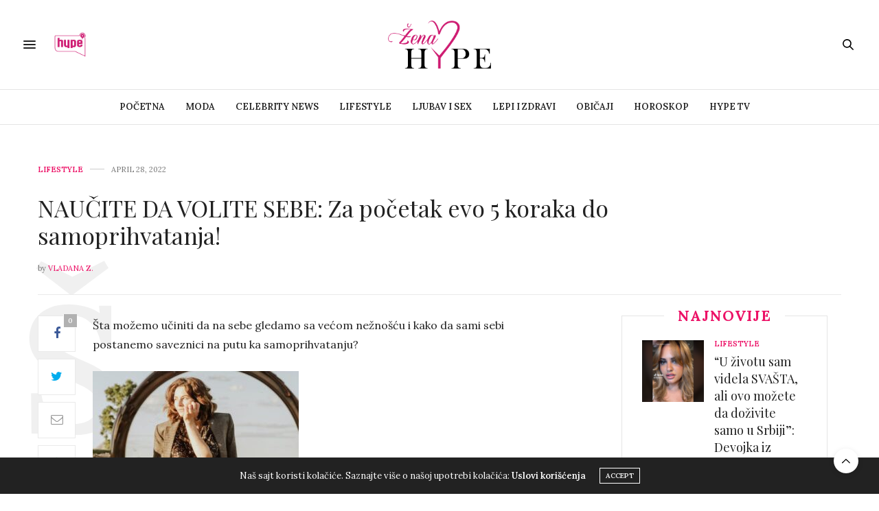

--- FILE ---
content_type: text/html; charset=UTF-8
request_url: https://zena.hypetv.rs/2022/04/28/naucite-da-volite-sebe-za-pocetak-evo-5-koraka-do-samoprihvatanja/
body_size: 27708
content:
<!doctype html>
<html lang="en-US">
<head>
	<meta charset="UTF-8">
	<meta name="viewport" content="width=device-width, initial-scale=1, maximum-scale=1, viewport-fit=cover">
	<link rel="profile" href="http://gmpg.org/xfn/11">
	<meta http-equiv="x-dns-prefetch-control" content="on">
	<link rel="dns-prefetch" href="//fonts.googleapis.com"/>
	<link rel="dns-prefetch" href="//fonts.gstatic.com"/>
	<link rel="dns-prefetch" href="//0.gravatar.com/"/>
	<link rel="dns-prefetch" href="//2.gravatar.com/"/>
	<link rel="dns-prefetch" href="//1.gravatar.com/"/><meta name='robots' content='index, follow, max-image-preview:large, max-snippet:-1, max-video-preview:-1'/>

	<!-- This site is optimized with the Yoast SEO plugin v26.7 - https://yoast.com/wordpress/plugins/seo/ -->
	<title>NAUČITE DA VOLITE SEBE: Za početak evo 5 koraka do samoprihvatanja! - Hype Žena</title>
	<link rel="canonical" href="https://zena.hypetv.rs/2022/04/28/naucite-da-volite-sebe-za-pocetak-evo-5-koraka-do-samoprihvatanja/"/>
	<meta property="og:locale" content="en_US"/>
	<meta property="og:type" content="article"/>
	<meta property="og:title" content="NAUČITE DA VOLITE SEBE: Za početak evo 5 koraka do samoprihvatanja! - Hype Žena"/>
	<meta property="og:description" content="Šta možemo učiniti da na sebe gledamo sa većom nežnošću i kako da sami sebi postanemo saveznici na putu ka samoprihvatanju? Foto: Printscreen Ako kada se pogledate u ogledalo vidite samo svoje mane, a kada pogledate svoje postupke iz perspektive, vidite uglavnom nedostatke u njima &#8211; niste sami u tome. Šta da uradite da vidite&hellip;"/>
	<meta property="og:url" content="https://zena.hypetv.rs/2022/04/28/naucite-da-volite-sebe-za-pocetak-evo-5-koraka-do-samoprihvatanja/"/>
	<meta property="og:site_name" content="Hype Žena"/>
	<meta property="article:published_time" content="2022-04-28T13:00:41+00:00"/>
	<meta property="og:image" content="https://zena.hypetv.rs/wp-content/uploads/2022/04/IMG-8571-min.jpg"/>
	<meta property="og:image:width" content="1170"/>
	<meta property="og:image:height" content="701"/>
	<meta property="og:image:type" content="image/jpeg"/>
	<meta name="author" content="Vladana Z."/>
	<meta name="twitter:card" content="summary_large_image"/>
	<meta name="twitter:label1" content="Written by"/>
	<meta name="twitter:data1" content="Vladana Z."/>
	<meta name="twitter:label2" content="Est. reading time"/>
	<meta name="twitter:data2" content="3 minutes"/>
	<script type="application/ld+json" class="yoast-schema-graph">{"@context":"https://schema.org","@graph":[{"@type":"Article","@id":"https://zena.hypetv.rs/2022/04/28/naucite-da-volite-sebe-za-pocetak-evo-5-koraka-do-samoprihvatanja/#article","isPartOf":{"@id":"https://zena.hypetv.rs/2022/04/28/naucite-da-volite-sebe-za-pocetak-evo-5-koraka-do-samoprihvatanja/"},"author":{"name":"Vladana Z.","@id":"https://zena.hypetv.rs/#/schema/person/a3ca9bc1eacbcdd2e3d43aeddedf3bff"},"headline":"NAUČITE DA VOLITE SEBE: Za početak evo 5 koraka do samoprihvatanja!","datePublished":"2022-04-28T13:00:41+00:00","mainEntityOfPage":{"@id":"https://zena.hypetv.rs/2022/04/28/naucite-da-volite-sebe-za-pocetak-evo-5-koraka-do-samoprihvatanja/"},"wordCount":642,"publisher":{"@id":"https://zena.hypetv.rs/#organization"},"image":{"@id":"https://zena.hypetv.rs/2022/04/28/naucite-da-volite-sebe-za-pocetak-evo-5-koraka-do-samoprihvatanja/#primaryimage"},"thumbnailUrl":"https://zena.hypetv.rs/wp-content/uploads/2022/04/IMG-8571-min.jpg","keywords":["MANE","SAMOPRIHVATANJE","VRLINE"],"articleSection":["Lifestyle"],"inLanguage":"en-US"},{"@type":"WebPage","@id":"https://zena.hypetv.rs/2022/04/28/naucite-da-volite-sebe-za-pocetak-evo-5-koraka-do-samoprihvatanja/","url":"https://zena.hypetv.rs/2022/04/28/naucite-da-volite-sebe-za-pocetak-evo-5-koraka-do-samoprihvatanja/","name":"NAUČITE DA VOLITE SEBE: Za početak evo 5 koraka do samoprihvatanja! - Hype Žena","isPartOf":{"@id":"https://zena.hypetv.rs/#website"},"primaryImageOfPage":{"@id":"https://zena.hypetv.rs/2022/04/28/naucite-da-volite-sebe-za-pocetak-evo-5-koraka-do-samoprihvatanja/#primaryimage"},"image":{"@id":"https://zena.hypetv.rs/2022/04/28/naucite-da-volite-sebe-za-pocetak-evo-5-koraka-do-samoprihvatanja/#primaryimage"},"thumbnailUrl":"https://zena.hypetv.rs/wp-content/uploads/2022/04/IMG-8571-min.jpg","datePublished":"2022-04-28T13:00:41+00:00","breadcrumb":{"@id":"https://zena.hypetv.rs/2022/04/28/naucite-da-volite-sebe-za-pocetak-evo-5-koraka-do-samoprihvatanja/#breadcrumb"},"inLanguage":"en-US","potentialAction":[{"@type":"ReadAction","target":["https://zena.hypetv.rs/2022/04/28/naucite-da-volite-sebe-za-pocetak-evo-5-koraka-do-samoprihvatanja/"]}]},{"@type":"ImageObject","inLanguage":"en-US","@id":"https://zena.hypetv.rs/2022/04/28/naucite-da-volite-sebe-za-pocetak-evo-5-koraka-do-samoprihvatanja/#primaryimage","url":"https://zena.hypetv.rs/wp-content/uploads/2022/04/IMG-8571-min.jpg","contentUrl":"https://zena.hypetv.rs/wp-content/uploads/2022/04/IMG-8571-min.jpg","width":1170,"height":701},{"@type":"BreadcrumbList","@id":"https://zena.hypetv.rs/2022/04/28/naucite-da-volite-sebe-za-pocetak-evo-5-koraka-do-samoprihvatanja/#breadcrumb","itemListElement":[{"@type":"ListItem","position":1,"name":"Home","item":"https://zena.hypetv.rs/"},{"@type":"ListItem","position":2,"name":"Sve Vesti","item":"https://zena.hypetv.rs/sve-vesti/"},{"@type":"ListItem","position":3,"name":"NAUČITE DA VOLITE SEBE: Za početak evo 5 koraka do samoprihvatanja!"}]},{"@type":"WebSite","@id":"https://zena.hypetv.rs/#website","url":"https://zena.hypetv.rs/","name":"Hype Žena","description":"Magazin za žene","publisher":{"@id":"https://zena.hypetv.rs/#organization"},"potentialAction":[{"@type":"SearchAction","target":{"@type":"EntryPoint","urlTemplate":"https://zena.hypetv.rs/?s={search_term_string}"},"query-input":{"@type":"PropertyValueSpecification","valueRequired":true,"valueName":"search_term_string"}}],"inLanguage":"en-US"},{"@type":"Organization","@id":"https://zena.hypetv.rs/#organization","name":"Hype Zena - Magazin za žene","url":"https://zena.hypetv.rs/","logo":{"@type":"ImageObject","inLanguage":"en-US","@id":"https://zena.hypetv.rs/#/schema/logo/image/","url":"https://zena.hypetv.rs/wp-content/uploads/2022/02/hypezena_logov2.png","contentUrl":"https://zena.hypetv.rs/wp-content/uploads/2022/02/hypezena_logov2.png","width":865,"height":403,"caption":"Hype Zena - Magazin za žene"},"image":{"@id":"https://zena.hypetv.rs/#/schema/logo/image/"}},{"@type":"Person","@id":"https://zena.hypetv.rs/#/schema/person/a3ca9bc1eacbcdd2e3d43aeddedf3bff","name":"Vladana Z.","image":{"@type":"ImageObject","inLanguage":"en-US","@id":"https://zena.hypetv.rs/#/schema/person/image/","url":"https://secure.gravatar.com/avatar/6928a180bcdd1ef79ea08519cae23ad82b0dc3deb4a4f35a4de2706d787b43a6?s=96&d=mm&r=g","contentUrl":"https://secure.gravatar.com/avatar/6928a180bcdd1ef79ea08519cae23ad82b0dc3deb4a4f35a4de2706d787b43a6?s=96&d=mm&r=g","caption":"Vladana Z."},"url":"https://zena.hypetv.rs/author/vladana-z/"}]}</script>
	<!-- / Yoast SEO plugin. -->


<link rel='dns-prefetch' href='//cdn.plyr.io'/>
<link rel='dns-prefetch' href='//www.googletagmanager.com'/>
<link rel='dns-prefetch' href='//maxcdn.bootstrapcdn.com'/>
<link rel='dns-prefetch' href='//fonts.googleapis.com'/>
<link rel='dns-prefetch' href='//pagead2.googlesyndication.com'/>
<link rel="alternate" type="application/rss+xml" title="Hype Žena &raquo; Feed" href="https://zena.hypetv.rs/feed/"/>
<link rel="preconnect" href="//fonts.gstatic.com/" crossorigin><link rel="alternate" title="oEmbed (JSON)" type="application/json+oembed" href="https://zena.hypetv.rs/wp-json/oembed/1.0/embed?url=https%3A%2F%2Fzena.hypetv.rs%2F2022%2F04%2F28%2Fnaucite-da-volite-sebe-za-pocetak-evo-5-koraka-do-samoprihvatanja%2F"/>
<link rel="alternate" title="oEmbed (XML)" type="text/xml+oembed" href="https://zena.hypetv.rs/wp-json/oembed/1.0/embed?url=https%3A%2F%2Fzena.hypetv.rs%2F2022%2F04%2F28%2Fnaucite-da-volite-sebe-za-pocetak-evo-5-koraka-do-samoprihvatanja%2F&#038;format=xml"/>
<style id='wp-img-auto-sizes-contain-inline-css' type='text/css'>img:is([sizes=auto i],[sizes^="auto," i]){contain-intrinsic-size:3000px 1500px}</style>
<link rel='stylesheet' id='sbi_styles-css' href='https://zena.hypetv.rs/wp-content/plugins/instagram-feed/css/sbi-styles.min.css?ver=6.10.0' media='all'/>
<style id='wp-emoji-styles-inline-css' type='text/css'>img.wp-smiley,img.emoji{display:inline!important;border:none!important;box-shadow:none!important;height:1em!important;width:1em!important;margin:0 .07em!important;vertical-align:-.1em!important;background:none!important;padding:0!important}</style>
<style id='wp-block-library-inline-css' type='text/css'>:root{--wp-block-synced-color:#7a00df;--wp-block-synced-color--rgb:122 , 0 , 223;--wp-bound-block-color:var(--wp-block-synced-color);--wp-editor-canvas-background:#ddd;--wp-admin-theme-color:#007cba;--wp-admin-theme-color--rgb:0 , 124 , 186;--wp-admin-theme-color-darker-10:#006ba1;--wp-admin-theme-color-darker-10--rgb:0 , 107 , 160.5;--wp-admin-theme-color-darker-20:#005a87;--wp-admin-theme-color-darker-20--rgb:0 , 90 , 135;--wp-admin-border-width-focus:2px}@media (min-resolution:192dpi){:root{--wp-admin-border-width-focus:1.5px}}.wp-element-button{cursor:pointer}:root .has-very-light-gray-background-color{background-color:#eee}:root .has-very-dark-gray-background-color{background-color:#313131}:root .has-very-light-gray-color{color:#eee}:root .has-very-dark-gray-color{color:#313131}:root .has-vivid-green-cyan-to-vivid-cyan-blue-gradient-background{background:linear-gradient(135deg,#00d084,#0693e3)}:root .has-purple-crush-gradient-background{background:linear-gradient(135deg,#34e2e4,#4721fb 50%,#ab1dfe)}:root .has-hazy-dawn-gradient-background{background:linear-gradient(135deg,#faaca8,#dad0ec)}:root .has-subdued-olive-gradient-background{background:linear-gradient(135deg,#fafae1,#67a671)}:root .has-atomic-cream-gradient-background{background:linear-gradient(135deg,#fdd79a,#004a59)}:root .has-nightshade-gradient-background{background:linear-gradient(135deg,#330968,#31cdcf)}:root .has-midnight-gradient-background{background:linear-gradient(135deg,#020381,#2874fc)}:root{--wp--preset--font-size--normal:16px;--wp--preset--font-size--huge:42px}.has-regular-font-size{font-size:1em}.has-larger-font-size{font-size:2.625em}.has-normal-font-size{font-size:var(--wp--preset--font-size--normal)}.has-huge-font-size{font-size:var(--wp--preset--font-size--huge)}.has-text-align-center{text-align:center}.has-text-align-left{text-align:left}.has-text-align-right{text-align:right}.has-fit-text{white-space:nowrap!important}#end-resizable-editor-section{display:none}.aligncenter{clear:both}.items-justified-left{justify-content:flex-start}.items-justified-center{justify-content:center}.items-justified-right{justify-content:flex-end}.items-justified-space-between{justify-content:space-between}.screen-reader-text{border:0;clip-path:inset(50%);height:1px;margin:-1px;overflow:hidden;padding:0;position:absolute;width:1px;word-wrap:normal!important}.screen-reader-text:focus{background-color:#ddd;clip-path:none;color:#444;display:block;font-size:1em;height:auto;left:5px;line-height:normal;padding:15px 23px 14px;text-decoration:none;top:5px;width:auto;z-index:100000}html :where(.has-border-color){border-style:solid}html :where([style*=border-top-color]){border-top-style:solid}html :where([style*=border-right-color]){border-right-style:solid}html :where([style*=border-bottom-color]){border-bottom-style:solid}html :where([style*=border-left-color]){border-left-style:solid}html :where([style*=border-width]){border-style:solid}html :where([style*=border-top-width]){border-top-style:solid}html :where([style*=border-right-width]){border-right-style:solid}html :where([style*=border-bottom-width]){border-bottom-style:solid}html :where([style*=border-left-width]){border-left-style:solid}html :where(img[class*=wp-image-]){height:auto;max-width:100%}:where(figure){margin:0 0 1em}html :where(.is-position-sticky){--wp-admin--admin-bar--position-offset:var(--wp-admin--admin-bar--height,0)}@media screen and (max-width:600px){html :where(.is-position-sticky){--wp-admin--admin-bar--position-offset:0}}</style><style id='global-styles-inline-css' type='text/css'>:root{--wp--preset--aspect-ratio--square:1;--wp--preset--aspect-ratio--4-3: 4/3;--wp--preset--aspect-ratio--3-4: 3/4;--wp--preset--aspect-ratio--3-2: 3/2;--wp--preset--aspect-ratio--2-3: 2/3;--wp--preset--aspect-ratio--16-9: 16/9;--wp--preset--aspect-ratio--9-16: 9/16;--wp--preset--color--black:#000;--wp--preset--color--cyan-bluish-gray:#abb8c3;--wp--preset--color--white:#fff;--wp--preset--color--pale-pink:#f78da7;--wp--preset--color--vivid-red:#cf2e2e;--wp--preset--color--luminous-vivid-orange:#ff6900;--wp--preset--color--luminous-vivid-amber:#fcb900;--wp--preset--color--light-green-cyan:#7bdcb5;--wp--preset--color--vivid-green-cyan:#00d084;--wp--preset--color--pale-cyan-blue:#8ed1fc;--wp--preset--color--vivid-cyan-blue:#0693e3;--wp--preset--color--vivid-purple:#9b51e0;--wp--preset--color--thb-accent:#ec1166;--wp--preset--gradient--vivid-cyan-blue-to-vivid-purple:linear-gradient(135deg,#0693e3 0%,#9b51e0 100%);--wp--preset--gradient--light-green-cyan-to-vivid-green-cyan:linear-gradient(135deg,#7adcb4 0%,#00d082 100%);--wp--preset--gradient--luminous-vivid-amber-to-luminous-vivid-orange:linear-gradient(135deg,#fcb900 0%,#ff6900 100%);--wp--preset--gradient--luminous-vivid-orange-to-vivid-red:linear-gradient(135deg,#ff6900 0%,#cf2e2e 100%);--wp--preset--gradient--very-light-gray-to-cyan-bluish-gray:linear-gradient(135deg,#eee 0%,#a9b8c3 100%);--wp--preset--gradient--cool-to-warm-spectrum:linear-gradient(135deg,#4aeadc 0%,#9778d1 20%,#cf2aba 40%,#ee2c82 60%,#fb6962 80%,#fef84c 100%);--wp--preset--gradient--blush-light-purple:linear-gradient(135deg,#ffceec 0%,#9896f0 100%);--wp--preset--gradient--blush-bordeaux:linear-gradient(135deg,#fecda5 0%,#fe2d2d 50%,#6b003e 100%);--wp--preset--gradient--luminous-dusk:linear-gradient(135deg,#ffcb70 0%,#c751c0 50%,#4158d0 100%);--wp--preset--gradient--pale-ocean:linear-gradient(135deg,#fff5cb 0%,#b6e3d4 50%,#33a7b5 100%);--wp--preset--gradient--electric-grass:linear-gradient(135deg,#caf880 0%,#71ce7e 100%);--wp--preset--gradient--midnight:linear-gradient(135deg,#020381 0%,#2874fc 100%);--wp--preset--font-size--small:13px;--wp--preset--font-size--medium:20px;--wp--preset--font-size--large:36px;--wp--preset--font-size--x-large:42px;--wp--preset--spacing--20:.44rem;--wp--preset--spacing--30:.67rem;--wp--preset--spacing--40:1rem;--wp--preset--spacing--50:1.5rem;--wp--preset--spacing--60:2.25rem;--wp--preset--spacing--70:3.38rem;--wp--preset--spacing--80:5.06rem;--wp--preset--shadow--natural:6px 6px 9px rgba(0,0,0,.2);--wp--preset--shadow--deep:12px 12px 50px rgba(0,0,0,.4);--wp--preset--shadow--sharp:6px 6px 0 rgba(0,0,0,.2);--wp--preset--shadow--outlined:6px 6px 0 -3px #fff , 6px 6px #000;--wp--preset--shadow--crisp:6px 6px 0 #000}:where(.is-layout-flex){gap:.5em}:where(.is-layout-grid){gap:.5em}body .is-layout-flex{display:flex}.is-layout-flex{flex-wrap:wrap;align-items:center}.is-layout-flex > :is(*, div){margin:0}body .is-layout-grid{display:grid}.is-layout-grid > :is(*, div){margin:0}:where(.wp-block-columns.is-layout-flex){gap:2em}:where(.wp-block-columns.is-layout-grid){gap:2em}:where(.wp-block-post-template.is-layout-flex){gap:1.25em}:where(.wp-block-post-template.is-layout-grid){gap:1.25em}.has-black-color{color:var(--wp--preset--color--black)!important}.has-cyan-bluish-gray-color{color:var(--wp--preset--color--cyan-bluish-gray)!important}.has-white-color{color:var(--wp--preset--color--white)!important}.has-pale-pink-color{color:var(--wp--preset--color--pale-pink)!important}.has-vivid-red-color{color:var(--wp--preset--color--vivid-red)!important}.has-luminous-vivid-orange-color{color:var(--wp--preset--color--luminous-vivid-orange)!important}.has-luminous-vivid-amber-color{color:var(--wp--preset--color--luminous-vivid-amber)!important}.has-light-green-cyan-color{color:var(--wp--preset--color--light-green-cyan)!important}.has-vivid-green-cyan-color{color:var(--wp--preset--color--vivid-green-cyan)!important}.has-pale-cyan-blue-color{color:var(--wp--preset--color--pale-cyan-blue)!important}.has-vivid-cyan-blue-color{color:var(--wp--preset--color--vivid-cyan-blue)!important}.has-vivid-purple-color{color:var(--wp--preset--color--vivid-purple)!important}.has-black-background-color{background-color:var(--wp--preset--color--black)!important}.has-cyan-bluish-gray-background-color{background-color:var(--wp--preset--color--cyan-bluish-gray)!important}.has-white-background-color{background-color:var(--wp--preset--color--white)!important}.has-pale-pink-background-color{background-color:var(--wp--preset--color--pale-pink)!important}.has-vivid-red-background-color{background-color:var(--wp--preset--color--vivid-red)!important}.has-luminous-vivid-orange-background-color{background-color:var(--wp--preset--color--luminous-vivid-orange)!important}.has-luminous-vivid-amber-background-color{background-color:var(--wp--preset--color--luminous-vivid-amber)!important}.has-light-green-cyan-background-color{background-color:var(--wp--preset--color--light-green-cyan)!important}.has-vivid-green-cyan-background-color{background-color:var(--wp--preset--color--vivid-green-cyan)!important}.has-pale-cyan-blue-background-color{background-color:var(--wp--preset--color--pale-cyan-blue)!important}.has-vivid-cyan-blue-background-color{background-color:var(--wp--preset--color--vivid-cyan-blue)!important}.has-vivid-purple-background-color{background-color:var(--wp--preset--color--vivid-purple)!important}.has-black-border-color{border-color:var(--wp--preset--color--black)!important}.has-cyan-bluish-gray-border-color{border-color:var(--wp--preset--color--cyan-bluish-gray)!important}.has-white-border-color{border-color:var(--wp--preset--color--white)!important}.has-pale-pink-border-color{border-color:var(--wp--preset--color--pale-pink)!important}.has-vivid-red-border-color{border-color:var(--wp--preset--color--vivid-red)!important}.has-luminous-vivid-orange-border-color{border-color:var(--wp--preset--color--luminous-vivid-orange)!important}.has-luminous-vivid-amber-border-color{border-color:var(--wp--preset--color--luminous-vivid-amber)!important}.has-light-green-cyan-border-color{border-color:var(--wp--preset--color--light-green-cyan)!important}.has-vivid-green-cyan-border-color{border-color:var(--wp--preset--color--vivid-green-cyan)!important}.has-pale-cyan-blue-border-color{border-color:var(--wp--preset--color--pale-cyan-blue)!important}.has-vivid-cyan-blue-border-color{border-color:var(--wp--preset--color--vivid-cyan-blue)!important}.has-vivid-purple-border-color{border-color:var(--wp--preset--color--vivid-purple)!important}.has-vivid-cyan-blue-to-vivid-purple-gradient-background{background:var(--wp--preset--gradient--vivid-cyan-blue-to-vivid-purple)!important}.has-light-green-cyan-to-vivid-green-cyan-gradient-background{background:var(--wp--preset--gradient--light-green-cyan-to-vivid-green-cyan)!important}.has-luminous-vivid-amber-to-luminous-vivid-orange-gradient-background{background:var(--wp--preset--gradient--luminous-vivid-amber-to-luminous-vivid-orange)!important}.has-luminous-vivid-orange-to-vivid-red-gradient-background{background:var(--wp--preset--gradient--luminous-vivid-orange-to-vivid-red)!important}.has-very-light-gray-to-cyan-bluish-gray-gradient-background{background:var(--wp--preset--gradient--very-light-gray-to-cyan-bluish-gray)!important}.has-cool-to-warm-spectrum-gradient-background{background:var(--wp--preset--gradient--cool-to-warm-spectrum)!important}.has-blush-light-purple-gradient-background{background:var(--wp--preset--gradient--blush-light-purple)!important}.has-blush-bordeaux-gradient-background{background:var(--wp--preset--gradient--blush-bordeaux)!important}.has-luminous-dusk-gradient-background{background:var(--wp--preset--gradient--luminous-dusk)!important}.has-pale-ocean-gradient-background{background:var(--wp--preset--gradient--pale-ocean)!important}.has-electric-grass-gradient-background{background:var(--wp--preset--gradient--electric-grass)!important}.has-midnight-gradient-background{background:var(--wp--preset--gradient--midnight)!important}.has-small-font-size{font-size:var(--wp--preset--font-size--small)!important}.has-medium-font-size{font-size:var(--wp--preset--font-size--medium)!important}.has-large-font-size{font-size:var(--wp--preset--font-size--large)!important}.has-x-large-font-size{font-size:var(--wp--preset--font-size--x-large)!important}</style>

<style id='classic-theme-styles-inline-css' type='text/css'>.wp-block-button__link{color:#fff;background-color:#32373c;border-radius:9999px;box-shadow:none;text-decoration:none;padding:calc(.667em + 2px) calc(1.333em + 2px);font-size:1.125em}.wp-block-file__button{background:#32373c;color:#fff;text-decoration:none}</style>
<link rel='stylesheet' id='cff-css' href='https://zena.hypetv.rs/wp-content/plugins/custom-facebook-feed/assets/css/cff-style.min.css?ver=4.3.4' media='all'/>
<link rel='stylesheet' id='sb-font-awesome-css' href='https://maxcdn.bootstrapcdn.com/font-awesome/4.7.0/css/font-awesome.min.css?ver=6.9' media='all'/>
<link rel='stylesheet' id='thb-fa-css' href='https://zena.hypetv.rs/wp-content/themes/thevoux-wp/assets/css/font-awesome.min.css?ver=4.7.0' media='all'/>
<link rel='stylesheet' id='thb-app-css' href='https://zena.hypetv.rs/wp-content/themes/thevoux-wp/assets/css/app.css?ver=6.8.6' media='all'/>
<style id='thb-app-inline-css' type='text/css'>body{font-family:Lora}@media only screen and (min-width:40.063em){.header .logo .logoimg{max-height:70px}.header .logo .logoimg[src$=".svg"]{max-height:100%;height:70px}}h1,h2,h3,h4,h5,h6,.mont,.wpcf7-response-output,label,.select-wrapper select,.wp-caption .wp-caption-text,.smalltitle,.toggle .title,q,blockquote p,cite,table tr th,table tr td,#footer.style3 .menu,#footer.style2 .menu,#footer.style4 .menu,.product-title,.social_bar,.widget.widget_socialcounter ul.style2 li{}input[type="submit"],.button,.btn,.thb-text-button{}em{}h1,.h1{}h2{}h3{}h4{}h5{}h6{}a,.header .nav_holder.dark .full-menu-container .full-menu > li > a:hover,.full-menu-container.light-menu-color .full-menu > li > a:hover,.full-menu-container .full-menu > li.active > a, .full-menu-container .full-menu > li.sfHover > a,.full-menu-container .full-menu > li > a:hover,.full-menu-container .full-menu > li.menu-item-has-children.menu-item-mega-parent .thb_mega_menu_holder .thb_mega_menu li.active a,.full-menu-container .full-menu > li.menu-item-has-children.menu-item-mega-parent .thb_mega_menu_holder .thb_mega_menu li.active a .fa,.post.featured-style4 .featured-title,.post-detail .article-tags a,.post .post-content .post-review .average,.post .post-content .post-review .thb-counter,#archive-title h1 span,.widget > strong.style1,.widget.widget_recent_entries ul li .url, .widget.widget_recent_comments ul li .url,.thb-mobile-menu li a.active,.thb-mobile-menu-secondary li a:hover,q, blockquote p,cite,.notification-box a:not(.button),.video_playlist .video_play.vertical.video-active,.video_playlist .video_play.vertical.video-active h6,.not-found p,.thb_tabs .tabs h6 a:hover,.thb_tabs .tabs dd.active h6 a,.cart_totals table tr.order-total td,.shop_table tbody tr td.order-status.approved,.shop_table tbody tr td.product-quantity .wishlist-in-stock,.shop_table tbody tr td.product-stock-status .wishlist-in-stock ,.payment_methods li .about_paypal,.place-order .terms label a,.woocommerce-MyAccount-navigation ul li:hover a, .woocommerce-MyAccount-navigation ul li.is-active a,.product .product-information .price > .amount,.product .product-information .price ins .amount,.product .product-information .wc-forward:hover,.product .product-information .product_meta > span a,.product .product-information .product_meta > span .sku,.woocommerce-tabs .wc-tabs li a:hover,.woocommerce-tabs .wc-tabs li.active a,.thb-selectionSharer a.email:hover,.widget ul.menu .current-menu-item>a,.btn.transparent-accent, .btn:focus.transparent-accent, .button.transparent-accent, input[type=submit].transparent-accent,.has-thb-accent-color,.wp-block-button .wp-block-button__link.has-thb-accent-color {color:#ec1166}.plyr__control--overlaid,.plyr--video .plyr__control.plyr__tab-focus,.plyr--video .plyr__control:hover,.plyr--video .plyr__control[aria-expanded="true"]{background:#ec1166}.plyr--full-ui input[type="range"]{color:#ec1166}.header-submenu-style2 .full-menu-container .full-menu > li.menu-item-has-children.menu-item-mega-parent .thb_mega_menu_holder,.custom_check + .custom_label:hover:before,.thb-pricing-table .thb-pricing-column.highlight-true .pricing-container,.woocommerce-MyAccount-navigation ul li:hover a, .woocommerce-MyAccount-navigation ul li.is-active a,.thb_3dimg:hover .image_link,.btn.transparent-accent, .btn:focus.transparent-accent, .button.transparent-accent, input[type=submit].transparent-accent,.posts.style13-posts .pagination ul .page-numbers:not(.dots):hover, .posts.style13-posts .pagination ul .page-numbers.current, .posts.style13-posts .pagination .nav-links .page-numbers:not(.dots):hover, .posts.style13-posts .pagination .nav-links .page-numbers.current {border-color:#ec1166}.header .social-holder .social_header:hover .social_icon,.thb_3dimg .title svg,.thb_3dimg .arrow svg{fill:#ec1166}.header .social-holder .quick_cart .float_count,.header.fixed .progress,.post .post-gallery.has-gallery:after,.post.featured-style4:hover .featured-title,.post-detail .post-detail-gallery .gallery-link:hover,.thb-progress span,#archive-title,.widget .count-image .count,.slick-nav:hover,.btn:not(.white):hover,.btn:not(.white):focus:hover,.button:not(.white):hover,input[type=submit]:not(.white):hover,.btn.accent,.btn:focus.accent,.button.accent,input[type=submit].accent,.custom_check + .custom_label:after,[class^="tag-link"]:hover, .tag-cloud-link:hover.category_container.style3:before,.highlight.accent,.video_playlist .video_play.video-active,.thb_tabs .tabs h6 a:after,.btn.transparent-accent:hover, .btn:focus.transparent-accent:hover, .button.transparent-accent:hover, input[type=submit].transparent-accent:hover,.thb-hotspot-container .thb-hotspot.pin-accent,.posts.style13-posts .pagination ul .page-numbers:not(.dots):hover, .posts.style13-posts .pagination ul .page-numbers.current, .posts.style13-posts .pagination .nav-links .page-numbers:not(.dots):hover, .posts.style13-posts .pagination .nav-links .page-numbers.current,.has-thb-accent-background-color,.wp-block-button .wp-block-button__link.has-thb-accent-background-color {background-color:#ec1166}.btn.accent:hover,.btn:focus.accent:hover,.button.accent:hover,input[type="submit"].accent:hover{background-color:#d40f5c}.header-submenu-style2 .full-menu-container .full-menu > li.menu-item-has-children .sub-menu:not(.thb_mega_menu),.woocommerce-MyAccount-navigation ul li:hover + li a, .woocommerce-MyAccount-navigation ul li.is-active + li a {border-top-color:#ec1166}.woocommerce-tabs .wc-tabs li a:after{border-bottom-color:#ec1166}.header-submenu-style2 .full-menu-container .full-menu>li.menu-item-has-children .sub-menu:not(.thb_mega_menu),.header-submenu-style2 .full-menu-container .full-menu>li.menu-item-has-children.menu-item-mega-parent .thb_mega_menu_holder {border-top-color:#ec1166}.header-submenu-style3 .full-menu-container .full-menu>li.menu-item-has-children.menu-item-mega-parent .thb_mega_menu_holder .thb_mega_menu li.active a,.header-submenu-style3 .full-menu-container .full-menu > li.menu-item-has-children .sub-menu:not(.thb_mega_menu) li a:hover {background:rgba(236,17,102,.2)}.post.carousel-style12:hover{background:rgba(236,17,102,.1)}blockquote:before,blockquote:after{background:rgba(236,17,102,.2)}@media only screen and (max-width:40.063em){.post.featured-style4 .featured-title,.post.category-widget-slider .featured-title{background:#ec1166}}.widget>strong{color:#ec1166!important}.header.fixed .header_top .progress{background:#ec1166}.full-menu-container .full-menu>li>a,#footer.style2 .menu,#footer.style3 .menu,#footer.style4 .menu,#footer.style5 .menu{}.subheader-menu>li>a{}.full-menu-container .full-menu>li>a,#footer.style2 .menu,#footer.style3 .menu,#footer.style4 .menu,#footer.style5 .menu{}.thb-mobile-menu>li>a,.thb-mobile-menu-secondary li a{}.thb-mobile-menu .sub-menu li a{}.post .post-title h1{}.post-links,.thb-post-top,.post-meta,.post-author,.post-title-bullets li button span{}.post-detail .post-content:before{}.social_bar ul li a{}#footer.style2 .menu,#footer.style3 .menu,#footer.style4 .menu,#footer.style5 .menu{}#footer.style2 .logolink img,#footer.style3 .logolink img{max-height:50px}.post-detail-style2-row .post-detail .post-title-container,.sidebar .sidebar_inner{background-color:#fff}.btn.large{height:auto}</style>
<link rel='stylesheet' id='thb-style-css' href='https://zena.hypetv.rs/wp-content/themes/thevoux-wp-child/style.css?ver=6.8.6' media='all'/>
<link rel='stylesheet' id='thb-google-fonts-css' href='https://fonts.googleapis.com/css?family=Lora%3A400%2C500%2C600%2C700%2C400i%2C500i%2C600i%2C700i%7CPlayfair+Display%3A400%2C500%2C600%2C700%2C800%2C900%2C400i%2C500i%2C600i%2C700i%2C800i%2C900i&#038;subset=latin&#038;display=swap&#038;ver=6.8.6' media='all'/>
<script type="text/javascript" src="https://zena.hypetv.rs/wp-includes/js/jquery/jquery.min.js?ver=3.7.1" id="jquery-core-js"></script>
<script type="text/javascript" src="https://zena.hypetv.rs/wp-includes/js/jquery/jquery-migrate.min.js?ver=3.4.1" id="jquery-migrate-js"></script>

<!-- Google tag (gtag.js) snippet added by Site Kit -->
<!-- Google Analytics snippet added by Site Kit -->
<script type="text/javascript" src="https://www.googletagmanager.com/gtag/js?id=G-CX61T4N7E5" id="google_gtagjs-js" async></script>
<script type="text/javascript" id="google_gtagjs-js-after">
/* <![CDATA[ */
window.dataLayer = window.dataLayer || [];function gtag(){dataLayer.push(arguments);}
gtag("set","linker",{"domains":["zena.hypetv.rs"]});
gtag("js", new Date());
gtag("set", "developer_id.dZTNiMT", true);
gtag("config", "G-CX61T4N7E5");
//# sourceURL=google_gtagjs-js-after
/* ]]> */
</script>
<link rel="https://api.w.org/" href="https://zena.hypetv.rs/wp-json/"/><link rel="alternate" title="JSON" type="application/json" href="https://zena.hypetv.rs/wp-json/wp/v2/posts/1387"/><link rel="EditURI" type="application/rsd+xml" title="RSD" href="https://zena.hypetv.rs/xmlrpc.php?rsd"/>
<meta name="generator" content="WordPress 6.9"/>
<link rel='shortlink' href='https://zena.hypetv.rs/?p=1387'/>
<meta name="generator" content="Site Kit by Google 1.170.0"/>			<meta property="og:title" content="NAUČITE DA VOLITE SEBE: Za početak evo 5 koraka do samoprihvatanja!"/>
			<meta property="og:type" content="article"/>
			<meta property="og:description" content="Šta možemo učiniti da na sebe gledamo sa većom nežnošću i kako da sami sebi postanemo saveznici na putu ka samoprihvatanju? Foto: Printscreen Ako kada se pogledate u ogledalo vidite samo svoje mane, a kada pogledate svoje postupke iz perspektive, vidite uglavnom nedostatke u njima - niste sami u tome. Šta da uradite da vidite…"/>
							<meta property="og:image" content="https://zena.hypetv.rs/wp-content/uploads/2022/04/IMG-8571-min-1170x630.jpg"/>
						<meta property="og:url" content="https://zena.hypetv.rs/2022/04/28/naucite-da-volite-sebe-za-pocetak-evo-5-koraka-do-samoprihvatanja/"/>
			<meta property="og:site_name" content="Hype Žena"/>
			
<!-- Google AdSense meta tags added by Site Kit -->
<meta name="google-adsense-platform-account" content="ca-host-pub-2644536267352236">
<meta name="google-adsense-platform-domain" content="sitekit.withgoogle.com">
<!-- End Google AdSense meta tags added by Site Kit -->
<meta name="generator" content="Powered by WPBakery Page Builder - drag and drop page builder for WordPress."/>

<!-- Google AdSense snippet added by Site Kit -->
<script type="text/javascript" async="async" src="https://pagead2.googlesyndication.com/pagead/js/adsbygoogle.js?client=ca-pub-7724592425531490&amp;host=ca-host-pub-2644536267352236" crossorigin="anonymous"></script>

<!-- End Google AdSense snippet added by Site Kit -->
<link rel="icon" href="https://zena.hypetv.rs/wp-content/uploads/2022/02/cropped-512x512-1-32x32.jpg" sizes="32x32"/>
<link rel="icon" href="https://zena.hypetv.rs/wp-content/uploads/2022/02/cropped-512x512-1-192x192.jpg" sizes="192x192"/>
<link rel="apple-touch-icon" href="https://zena.hypetv.rs/wp-content/uploads/2022/02/cropped-512x512-1-180x180.jpg"/>
<meta name="msapplication-TileImage" content="https://zena.hypetv.rs/wp-content/uploads/2022/02/cropped-512x512-1-270x270.jpg"/>
		<style type="text/css" id="wp-custom-css">#footer.style2 .logolink img,#footer.style3 .logolink img{max-width:80px}</style>
		<noscript><style>.wpb_animate_when_almost_visible{opacity:1}</style></noscript></head>

<style>#category-title.parallax_bg{opacity:0;height:40px!important;overflow:hidden;margin:0;padding:0}</style>
<body class="wp-singular post-template-default single single-post postid-1387 single-format-standard wp-theme-thevoux-wp wp-child-theme-thevoux-wp-child article-dropcap-on thb-borders-off thb-rounded-forms-off social_black-off header_submenu_color-light mobile_menu_animation- header-submenu-style2 thb-pinit-on thb-single-product-ajax-on wpb-js-composer js-comp-ver-6.6.0 vc_responsive">
			<div id="wrapper" class="thb-page-transition-off">
		<!-- Start Content Container -->
		<div id="content-container">
			<!-- Start Content Click Capture -->
			<div class="click-capture"></div>
			<!-- End Content Click Capture -->
									
<!-- Start Header -->
<header class="header fixed ">
	<div class="header_top cf">
		<div class="row full-width-row align-middle">
			<div class="small-3 medium-2 columns toggle-holder">
					<a href="#" class="mobile-toggle  small"><div><span></span><span></span><span></span></div></a>
				</div>
			<div class="small-6 medium-8 columns logo text-center active">
									<h6 id="page-title">NAUČITE DA VOLITE SEBE: Za početak evo 5 koraka do samoprihvatanja!</h6>			</div>
			<div class="small-3 medium-2 columns text-right">
				<div class="social-holder style2">
					
	<aside class="social_header">
																											</aside>
							<aside class="quick_search">
		<svg xmlns="http://www.w3.org/2000/svg" version="1.1" class="search_icon" x="0" y="0" width="16.2" height="16.2" viewBox="0 0 16.2 16.2" enable-background="new 0 0 16.209 16.204" xml:space="preserve"><path d="M15.9 14.7l-4.3-4.3c0.9-1.1 1.4-2.5 1.4-4 0-3.5-2.9-6.4-6.4-6.4S0.1 3 0.1 6.5c0 3.5 2.9 6.4 6.4 6.4 1.4 0 2.8-0.5 3.9-1.3l4.4 4.3c0.2 0.2 0.4 0.2 0.6 0.2 0.2 0 0.4-0.1 0.6-0.2C16.2 15.6 16.2 15.1 15.9 14.7zM1.7 6.5c0-2.6 2.2-4.8 4.8-4.8s4.8 2.1 4.8 4.8c0 2.6-2.2 4.8-4.8 4.8S1.7 9.1 1.7 6.5z"/></svg>		<form role="search" method="get" class="searchform" action="https://zena.hypetv.rs/">
	<label for="search-form-1" class="screen-reader-text">Search for:</label>
	<input type="text" id="search-form-1" class="search-field" value="" name="s"/>
</form>
	</aside>
										</div>
			</div>
		</div>
				<span class="progress"></span>
			</div>
			<div class="nav_holder show-for-large">
			<nav class="full-menu-container text-center">
									<ul id="menu-top-menu" class="full-menu nav submenu-style-style2"><li id="menu-item-996" class="menu-item menu-item-type-custom menu-item-object-custom menu-item-home menu-item-996"><a href="https://zena.hypetv.rs/">POČETNA</a></li>
<li id="menu-item-990" class="menu-item menu-item-type-taxonomy menu-item-object-category menu-item-990"><a href="https://zena.hypetv.rs/category/moda/">MODA</a></li>
<li id="menu-item-4448" class="menu-item menu-item-type-custom menu-item-object-custom menu-item-4448"><a href="https://zena.hypetv.rs/category/celebrity-news/">CELEBRITY NEWS</a></li>
<li id="menu-item-991" class="menu-item menu-item-type-taxonomy menu-item-object-category current-post-ancestor current-menu-parent current-post-parent menu-item-991"><a href="https://zena.hypetv.rs/category/lifestyle/">LIFESTYLE</a></li>
<li id="menu-item-989" class="menu-item menu-item-type-taxonomy menu-item-object-category menu-item-989"><a href="https://zena.hypetv.rs/category/ljubav-i-seks/">LJUBAV I SEX</a></li>
<li id="menu-item-988" class="menu-item menu-item-type-taxonomy menu-item-object-category menu-item-988"><a href="https://zena.hypetv.rs/category/lepi-i-zdravi/">LEPI I ZDRAVI</a></li>
<li id="menu-item-3066" class="menu-item menu-item-type-custom menu-item-object-custom menu-item-3066"><a href="https://zena.hypetv.rs/category/obicaji/">OBIČAJI</a></li>
<li id="menu-item-992" class="menu-item menu-item-type-taxonomy menu-item-object-category menu-item-992"><a href="https://zena.hypetv.rs/category/horoskop/">HOROSKOP</a></li>
<li id="menu-item-1030" class="menu-item menu-item-type-custom menu-item-object-custom menu-item-1030"><a href="https://hypetv.rs/">HYPE TV</a></li>
</ul>							</nav>
		</div>
	</header>
<!-- End Header -->
			<!-- Start Header -->
<div class="header_holder  ">
<header class="header style1 ">

	<div class="header_top cf">
				<div class="row full-width-row align-middle">
			<div class="small-3 large-4 columns toggle-holder">
					<a href="#" class="mobile-toggle  small"><div><span></span><span></span><span></span></div></a>
								</div>
			<div class="small-6 large-4 columns logo text-center">
				<a href="https://zena.hypetv.rs/" class="logolink" title="Hype Žena">
					<img src="https://zena.hypetv.rs/wp-content/uploads/2022/02/hypezena_logov2.png" class="logoimg" alt="Hype Žena"/>
				</a>
			</div>
			<div class="small-3 large-4 columns social-holder style2">
				
	<aside class="social_header">
																											</aside>
		<aside class="quick_search">
		<svg xmlns="http://www.w3.org/2000/svg" version="1.1" class="search_icon" x="0" y="0" width="16.2" height="16.2" viewBox="0 0 16.2 16.2" enable-background="new 0 0 16.209 16.204" xml:space="preserve"><path d="M15.9 14.7l-4.3-4.3c0.9-1.1 1.4-2.5 1.4-4 0-3.5-2.9-6.4-6.4-6.4S0.1 3 0.1 6.5c0 3.5 2.9 6.4 6.4 6.4 1.4 0 2.8-0.5 3.9-1.3l4.4 4.3c0.2 0.2 0.4 0.2 0.6 0.2 0.2 0 0.4-0.1 0.6-0.2C16.2 15.6 16.2 15.1 15.9 14.7zM1.7 6.5c0-2.6 2.2-4.8 4.8-4.8s4.8 2.1 4.8 4.8c0 2.6-2.2 4.8-4.8 4.8S1.7 9.1 1.7 6.5z"/></svg>		<form role="search" method="get" class="searchform" action="https://zena.hypetv.rs/">
	<label for="search-form-2" class="screen-reader-text">Search for:</label>
	<input type="text" id="search-form-2" class="search-field" value="" name="s"/>
</form>
	</aside>
				</div>
		</div>
	</div>
	
		<div class="nav_holder light">
			<nav class="full-menu-container">
				<ul id="menu-top-menu-1" class="full-menu nav submenu-style-style2"><li class="menu-item menu-item-type-custom menu-item-object-custom menu-item-home menu-item-996"><a href="https://zena.hypetv.rs/">POČETNA</a></li>
<li class="menu-item menu-item-type-taxonomy menu-item-object-category menu-item-990"><a href="https://zena.hypetv.rs/category/moda/">MODA</a></li>
<li class="menu-item menu-item-type-custom menu-item-object-custom menu-item-4448"><a href="https://zena.hypetv.rs/category/celebrity-news/">CELEBRITY NEWS</a></li>
<li class="menu-item menu-item-type-taxonomy menu-item-object-category current-post-ancestor current-menu-parent current-post-parent menu-item-991"><a href="https://zena.hypetv.rs/category/lifestyle/">LIFESTYLE</a></li>
<li class="menu-item menu-item-type-taxonomy menu-item-object-category menu-item-989"><a href="https://zena.hypetv.rs/category/ljubav-i-seks/">LJUBAV I SEX</a></li>
<li class="menu-item menu-item-type-taxonomy menu-item-object-category menu-item-988"><a href="https://zena.hypetv.rs/category/lepi-i-zdravi/">LEPI I ZDRAVI</a></li>
<li class="menu-item menu-item-type-custom menu-item-object-custom menu-item-3066"><a href="https://zena.hypetv.rs/category/obicaji/">OBIČAJI</a></li>
<li class="menu-item menu-item-type-taxonomy menu-item-object-category menu-item-992"><a href="https://zena.hypetv.rs/category/horoskop/">HOROSKOP</a></li>
<li class="menu-item menu-item-type-custom menu-item-object-custom menu-item-1030"><a href="https://hypetv.rs/">HYPE TV</a></li>
</ul>				</nav>
		</div>
	
</header>
</div>
<!-- End Header -->
			<div role="main" class="cf">
<div id="infinite-article" data-infinite="off" data-security="9bf0374854">
		<div class="post-detail-row">
	<article itemscope itemtype="http://schema.org/Article" class="post post-detail post-detail-style5 post-1387 type-post status-publish format-standard has-post-thumbnail hentry category-lifestyle tag-mane tag-samoprihvatanje tag-vrline" id="post-1387" data-id="1387" data-url="https://zena.hypetv.rs/2022/04/28/naucite-da-volite-sebe-za-pocetak-evo-5-koraka-do-samoprihvatanja/">
		<div class="row">
			<div class="small-12 columns">
				<div class="post-title-container">
											<div class="thb-post-top">
				<aside class="post-meta style1">
			<a href="https://zena.hypetv.rs/category/lifestyle/" class="cat-lifestyle" aria-label="Lifestyle">Lifestyle</a>		</aside>
							<aside class="post-date">
				April 28, 2022			</aside>
			</div>
						<header class="post-title entry-header">
						<h1 class="entry-title" itemprop="headline">
															NAUČITE DA VOLITE SEBE: Za početak evo 5 koraka do samoprihvatanja!													</h1>
					</header>
						<aside class="post-author">
		<em>by</em> <a href="https://zena.hypetv.rs/author/vladana-z/" title="Posts by Vladana Z." rel="author">Vladana Z.</a>	</aside>
					</div>
			</div>
		</div>
		<div class="row">
			<div class="small-12 large-8  columns">
								<div class="post-share-container">
						<aside class="share-article hide-on-print share-article-single fixed-me show-for-medium">
					<a href="https://www.facebook.com/sharer.php?u=https://zena.hypetv.rs/2022/04/28/naucite-da-volite-sebe-za-pocetak-evo-5-koraka-do-samoprihvatanja/" rel="noreferrer" class="boxed-icon social facebook style1">
				<i class="fa fa-facebook"></i>
								<span class="thb-social-count">0</span>
							</a>
					<a href="https://twitter.com/intent/tweet?text=NAU%C4%8CITE%20DA%20VOLITE%20SEBE%3A%20Za%20po%C4%8Detak%20evo%205%20koraka%20do%20samoprihvatanja%21&#038;via=fuel_themes&#038;url=https://zena.hypetv.rs/2022/04/28/naucite-da-volite-sebe-za-pocetak-evo-5-koraka-do-samoprihvatanja/" rel="noreferrer" class="boxed-icon social twitter style1">
				<i class="fa fa-twitter"></i>
						</a>
					<a href="mailto:?subject=NAU%C4%8CITE%20DA%20VOLITE%20SEBE%3A%20Za%20po%C4%8Detak%20evo%205%20koraka%20do%20samoprihvatanja%21&#038;body=NAU%C4%8CITE%20DA%20VOLITE%20SEBE%3A%20Za%20po%C4%8Detak%20evo%205%20koraka%20do%20samoprihvatanja%21%20https://zena.hypetv.rs/2022/04/28/naucite-da-volite-sebe-za-pocetak-evo-5-koraka-do-samoprihvatanja/" rel="noreferrer" class="boxed-icon social email style1">
				<i class="fa fa-envelope-o"></i>
						</a>
					<a href="whatsapp://send?text=https://zena.hypetv.rs/2022/04/28/naucite-da-volite-sebe-za-pocetak-evo-5-koraka-do-samoprihvatanja/" rel="noreferrer" class="boxed-icon social whatsapp style1">
				<i class="fa fa-whatsapp"></i>
						</a>
						<a href="https://zena.hypetv.rs/2022/04/28/naucite-da-volite-sebe-za-pocetak-evo-5-koraka-do-samoprihvatanja/" class="boxed-icon comment style1"><svg version="1.1" xmlns="http://www.w3.org/2000/svg" xmlns:xlink="http://www.w3.org/1999/xlink" x="0px" y="0px" width="13px" height="13.091px" viewBox="0 0 13 13.091" enable-background="new 0 0 13 13.091" xml:space="preserve">
<path d="M13,0.919v9.188c0,0.504-0.413,0.918-0.92,0.918H6.408l-2.136,1.838C3.999,13.094,3.62,13.166,3.284,13
	c-0.321-0.137-0.528-0.461-0.528-0.826v-1.148H0.919C0.413,11.025,0,10.611,0,10.107V0.919C0,0.414,0.413,0,0.919,0H12.08
	C12.587,0,13,0.414,13,0.919z M12.08,0.919H0.919v9.188h2.756v2.066l2.389-2.066h6.017V0.919z"/>
</svg><span>0</span></a>
	</aside>
						<div class="post-content-container">
												<div class="post-content entry-content cf" data-first="Š" itemprop="articleBody">
							<p>Šta možemo učiniti da na sebe gledamo sa većom nežnošću i kako da sami sebi postanemo saveznici na putu ka samoprihvatanju?</p>
<p><img fetchpriority="high" decoding="async" class="alignnone size-medium wp-image-1388 lazyload" src="[data-uri]" data-src="https://zena.hypetv.rs/wp-content/uploads/2022/04/IMG-8571-min-300x180.jpg" alt="" width="300" height="180" data-sizes="auto" data-srcset="https://zena.hypetv.rs/wp-content/uploads/2022/04/IMG-8571-min-300x180.jpg 300w, https://zena.hypetv.rs/wp-content/uploads/2022/04/IMG-8571-min-1024x614.jpg 1024w, https://zena.hypetv.rs/wp-content/uploads/2022/04/IMG-8571-min-768x460.jpg 768w, https://zena.hypetv.rs/wp-content/uploads/2022/04/IMG-8571-min-450x270.jpg 450w, https://zena.hypetv.rs/wp-content/uploads/2022/04/IMG-8571-min-225x135.jpg 225w, https://zena.hypetv.rs/wp-content/uploads/2022/04/IMG-8571-min-900x539.jpg 900w, https://zena.hypetv.rs/wp-content/uploads/2022/04/IMG-8571-min-20x11.jpg 20w, https://zena.hypetv.rs/wp-content/uploads/2022/04/IMG-8571-min-160x96.jpg 160w, https://zena.hypetv.rs/wp-content/uploads/2022/04/IMG-8571-min.jpg 1170w" sizes="(max-width: 300px) 100vw, 300px"/></p>
<h5><em>Foto: Printscreen</em></h5>
<p>Ako kada se pogledate u ogledalo vidite samo svoje mane, a kada pogledate svoje postupke iz perspektive, vidite uglavnom nedostatke u njima &#8211; niste sami u tome.</p>
<p>Šta da uradite da vidite priliku za razvoj umesto neravnog puta dok posmatrate svoje svakodnevne aktivnosti? Možemo uvesti ovih pet koraka do samoprihvatanja upravo sada.</p>
<h2>Postanite svesni svojih dobrih strana i slabosti</h2>
<p>Često nam je veoma teško da prihvatimo određene mane u sebi, jer upravo te negativnosti stavljamo u prvi plan, fokusirajući se na ono što zahteva i vreme i rad. U međuvremenu, izuzetno je važno da, osim što ste svesni svojih nedostataka i otvorite prostor za rad na onome što je za nas bio izazov, sa uporedivom pažnjom predstavite i listu svojih prednosti. Zahvaljujući tome, daćete sebi energiju i motivaciju da delujete, kao vaša najglasnija navijačica.</p>
<h2>Pokušajte da izbegnete upoređivanje sa drugim ljudima</h2>
<p>Zašto poređenje sebe sa onima oko sebe često nije toliko pokretačka snaga koliko razlog za frustraciju, anksioznost i nisko samopoštovanje? Zato što većinu vremena to radimo u potpunosti za nula-jedan. Svoje mane upoređujemo sa njihovim prednostima, potpuno zanemarujući ono što je jedinstveno kod nas i ono što nedostaje našim idolima ili idealima. Iako se čini da je rešenje ovog problema jednostavno i da jednostavno treba da napustimo poređenje, lakše je reći nego u praksi. Ipak, pokušajte da vaše analize budu što objektivnije. Niko nije savršen, čak i ako na prvi pogled ne izgleda tako.</p>
<h2>Radite na sebi u fazama</h2>
<p>Bez obzira na to da li se odlučite da u potpunosti prihvatite svoje vrline i mane, ili želite da poradite na nekim aspektima, izuzetno je važno da se smirite, unapred napravite listu svojih prioriteta. Započinjanje nekoliko stvari odjednom može rezultirati ne samo osrednjim efektom, već i osećanjem preopterećenosti, što će, umesto da poveća naše samopoštovanje, biti kontraproduktivno, podstičući začarani krug.</p><div id="midasWidget__11616"></div>
<script async src="https://cdn2.midas-network.com/Scripts/midasWidget-7-1921-11616.js"></script>
<div class="banner d-none d-md-block"></div>
<h2>Pokušajte da gledate na sebe (i u sebe) sa nežnošću</h2>
<p>Ako mislite da je dobra ideja na svom putu ka samoprihvatanju, da se pogledate u ogledalo i pokušate da ne vidite svoje nesavršenosti, po našem mišljenju to će samo privremeno rešiti vaše probleme. Nametljive misli će i dalje ostati u potiljku, čekajući gori trenutak da nas napadnu i spuste na zemlju, odvodeći nas pravo nazad tamo odakle smo krenuli. Kada gledate na butine sa strijama, bolje je da se ne pretvarate da ovih strija nema, već da ih gledate sa nežnošću – posmatrajući ih kao medalje koje pričaju priču o našem telu i onome kroz šta smo prošli.</p>
<h2>Dajte sebi vremena</h2>
<p>Razvijanje i negovanje svih vrsta veština u sebi trebalo bi da bude prijatan i koristan proces. Ne pretvarajte to u trku, izbegavajte pomenuta poređenja i budite podrška i podrška ne samo drugima oko sebe, već pre svega sebi.</p>
<h2>Zašto je to toliko važno?</h2>
<p>Čim shvatimo da nam telo u kome živimo i skup veština i resursa kojima smo obdareni pomažu u samospoznaji i razvoju, a ne kavez iz kojeg moramo da izađemo po svaku cenu, postići ćemo više od samoprihvatanja. Volećemo sebe onakvima kakvi jesmo – bez obzira na kamen spoticanja i loše dane koji će nam se nesumnjivo dešavati. Najvažnija lekcija od svih? Ne budimo prestrogi prema sebi i sa ljubavlju gledajmo sebe i u sebe.</p>
<h5><strong>zena.hypetv.rs</strong></h5>
<div id="midasWidget__11615"></div>
<script async src="https://cdn2.midas-network.com/Scripts/midasWidget-7-1920-11615.js"></script>																																										<footer class="article-tags entry-footer">
			<div>
		<strong>Tags:</strong>
		<a href="https://zena.hypetv.rs/tag/mane/" title="">MANE</a>, <a href="https://zena.hypetv.rs/tag/samoprihvatanje/" title="">SAMOPRIHVATANJE</a>, <a href="https://zena.hypetv.rs/tag/vrline/" title="">VRLINE</a>	</div>
</footer>
														<div class="article-navigation">
	<div class="row">
		<div class="small-12 medium-6 columns">
			
				<a href="https://zena.hypetv.rs/2022/04/28/brzo-i-jednostavno-probajte-frulice-od-testa-i-cokolade-recept-video/" class="post-nav-link prev">
					<svg version="1.1" xmlns="http://www.w3.org/2000/svg" xmlns:xlink="http://www.w3.org/1999/xlink" x="0px" y="0px" width="15.983px" height="11.837px" viewBox="0 0 15.983 11.837" enable-background="new 0 0 15.983 11.837" xml:space="preserve"><path class="thb-arrow-head" d="M1.486,5.924l4.845-4.865c0.24-0.243,0.24-0.634,0-0.876c-0.242-0.243-0.634-0.243-0.874,0L0.18,5.481
		c-0.24,0.242-0.24,0.634,0,0.876l5.278,5.299c0.24,0.241,0.632,0.241,0.874,0c0.24-0.241,0.24-0.634,0-0.876L1.486,5.924z"/><path class="thb-arrow-line" d="M15.982,5.92c0,0.328-0.264,0.593-0.592,0.593H0.592C0.264,6.513,0,6.248,0,5.92c0-0.327,0.264-0.591,0.592-0.591h14.799
		C15.719,5.329,15.982,5.593,15.982,5.92z"/></svg>					<span>Previous Article</span>
					<h6>BRZO I JEDNOSTAVNO, PROBAJTE: Frulice od testa i čokolade! (RECEPT, VIDEO)</h6>
				</a>
						</div>
		<div class="small-12 medium-6 columns">
								<a href="https://zena.hypetv.rs/2022/04/28/cuveni-ruski-iscelitelj-tvrdi-da-je-ovaj-napitak-jaci-od-smrti-ako-zelite-da-zivite-dugo-koristite-ovu-mocnu-mesavinu/" class="post-nav-link next">
						<span>Next Article</span>
						<h6>ČUVENI RUSKI ISCELITELJ TVRDI DA JE OVAJ NAPITAK JAČI OD SMRTI: Ako želite da živite dugo koristite OVU MOĆNU MEŠAVINU!</h6>
					<svg version="1.1" xmlns="http://www.w3.org/2000/svg" xmlns:xlink="http://www.w3.org/1999/xlink" x="0px" y="0px" width="15.983px" height="11.837px" viewBox="0 0 15.983 11.837" enable-background="new 0 0 15.983 11.837" xml:space="preserve"><path class="thb-arrow-head" d="M9.651,10.781c-0.24,0.242-0.24,0.635,0,0.876c0.242,0.241,0.634,0.241,0.874,0l5.278-5.299c0.24-0.242,0.24-0.634,0-0.876
		l-5.278-5.299c-0.24-0.243-0.632-0.243-0.874,0c-0.24,0.242-0.24,0.634,0,0.876l4.845,4.865L9.651,10.781z"/><path class="thb-arrow-line" d="M0.591,5.329h14.799c0.328,0,0.592,0.265,0.592,0.591c0,0.328-0.264,0.593-0.592,0.593H0.591C0.264,6.513,0,6.248,0,5.92
		C0,5.593,0.264,5.329,0.591,5.329z"/></svg>					</a>
							</div>
	</div>
</div>
						</div>
					</div>
				</div>
					<aside class="share-article hide-on-print share-article-single  hide-for-medium">
					<a href="https://www.facebook.com/sharer.php?u=https://zena.hypetv.rs/2022/04/28/naucite-da-volite-sebe-za-pocetak-evo-5-koraka-do-samoprihvatanja/" rel="noreferrer" class="boxed-icon social facebook style1">
				<i class="fa fa-facebook"></i>
								<span class="thb-social-count">0</span>
							</a>
					<a href="https://twitter.com/intent/tweet?text=NAU%C4%8CITE%20DA%20VOLITE%20SEBE%3A%20Za%20po%C4%8Detak%20evo%205%20koraka%20do%20samoprihvatanja%21&#038;via=fuel_themes&#038;url=https://zena.hypetv.rs/2022/04/28/naucite-da-volite-sebe-za-pocetak-evo-5-koraka-do-samoprihvatanja/" rel="noreferrer" class="boxed-icon social twitter style1">
				<i class="fa fa-twitter"></i>
						</a>
					<a href="mailto:?subject=NAU%C4%8CITE%20DA%20VOLITE%20SEBE%3A%20Za%20po%C4%8Detak%20evo%205%20koraka%20do%20samoprihvatanja%21&#038;body=NAU%C4%8CITE%20DA%20VOLITE%20SEBE%3A%20Za%20po%C4%8Detak%20evo%205%20koraka%20do%20samoprihvatanja%21%20https://zena.hypetv.rs/2022/04/28/naucite-da-volite-sebe-za-pocetak-evo-5-koraka-do-samoprihvatanja/" rel="noreferrer" class="boxed-icon social email style1">
				<i class="fa fa-envelope-o"></i>
						</a>
					<a href="whatsapp://send?text=https://zena.hypetv.rs/2022/04/28/naucite-da-volite-sebe-za-pocetak-evo-5-koraka-do-samoprihvatanja/" rel="noreferrer" class="boxed-icon social whatsapp style1">
				<i class="fa fa-whatsapp"></i>
						</a>
						<a href="https://zena.hypetv.rs/2022/04/28/naucite-da-volite-sebe-za-pocetak-evo-5-koraka-do-samoprihvatanja/" class="boxed-icon comment style1"><svg version="1.1" xmlns="http://www.w3.org/2000/svg" xmlns:xlink="http://www.w3.org/1999/xlink" x="0px" y="0px" width="13px" height="13.091px" viewBox="0 0 13 13.091" enable-background="new 0 0 13 13.091" xml:space="preserve">
<path d="M13,0.919v9.188c0,0.504-0.413,0.918-0.92,0.918H6.408l-2.136,1.838C3.999,13.094,3.62,13.166,3.284,13
	c-0.321-0.137-0.528-0.461-0.528-0.826v-1.148H0.919C0.413,11.025,0,10.611,0,10.107V0.919C0,0.414,0.413,0,0.919,0H12.08
	C12.587,0,13,0.414,13,0.919z M12.08,0.919H0.919v9.188h2.756v2.066l2.389-2.066h6.017V0.919z"/>
</svg><span>0</span></a>
	</aside>
						<aside class="post-bottom-meta hide">
		<meta itemprop="mainEntityOfPage" content="https://zena.hypetv.rs/2022/04/28/naucite-da-volite-sebe-za-pocetak-evo-5-koraka-do-samoprihvatanja/">
		<span class="vcard author" itemprop="author" content="Vladana Z.">
			<span class="fn">Vladana Z.</span>
		</span>
		<time class="time publised entry-date" datetime="2022-04-28T15:00:41+02:00" itemprop="datePublished" content="2022-04-28T15:00:41+02:00">April 28, 2022</time>
		<meta itemprop="dateModified" class="updated" content="2022-04-28T08:24:52+02:00">
		<span itemprop="publisher" itemscope itemtype="https://schema.org/Organization">
			<meta itemprop="name" content="Hype Žena">
			<span itemprop="logo" itemscope itemtype="https://schema.org/ImageObject">
				<meta itemprop="url" content="https://zena.hypetv.rs/wp-content/themes/thevoux-wp/assets/img/logo.png">
			</span>
		</span>
					<span itemprop="image" itemscope itemtype="http://schema.org/ImageObject">
				<meta itemprop="url" content="https://zena.hypetv.rs/wp-content/uploads/2022/04/IMG-8571-min.jpg">
				<meta itemprop="width" content="1170"/>
				<meta itemprop="height" content="701"/>
			</span>
			</aside>
																		
			</div>
							<aside class="sidebar small-12 medium-4 columns">
	<div class="sidebar_inner fixed-me style1">
		<div id="thb_latestimages_widget-2" class="widget style7 widget_latestimages"><strong><span>NAJNOVIJE</span></strong><ul><li itemscope itemtype="http://schema.org/Article" class="post listing post-5360 type-post status-publish format-standard has-post-thumbnail hentry category-lifestyle tag-beograd tag-hrana tag-tiktok tag-zabava tag-zagreb">
		<a class="figure  " href="https://zena.hypetv.rs/2023/05/25/u-zivotu-sam-videla-svasta-ali-ovo-mozete-da-dozivite-samo-u-srbiji-devojka-iz-zagreba-prvi-put-dosla-u-beograd-pa-otkrila-sta-je-sve-dozivela/" rel="bookmark" title="&#8220;U životu sam videla SVAŠTA, ali ovo možete da doživite samo u Srbiji&#8221;: Devojka iz ZAGREBA prvi put došla u BEOGRAD, pa otkrila šta je sve doživela!">
				<img width="150" height="150" src="[data-uri]" class="attachment-thumbnail size-thumbnail thb-lazyload lazyload wp-post-image" alt="" decoding="async" sizes="(max-width: 150px) 100vw, 150px" data-src="https://zena.hypetv.rs/wp-content/uploads/2023/05/devojka-iz-zagreba-150x150.png" data-sizes="auto" data-srcset="https://zena.hypetv.rs/wp-content/uploads/2023/05/devojka-iz-zagreba-150x150.png 150w, https://zena.hypetv.rs/wp-content/uploads/2023/05/devojka-iz-zagreba-180x180.png 180w, https://zena.hypetv.rs/wp-content/uploads/2023/05/devojka-iz-zagreba-90x90.png 90w, https://zena.hypetv.rs/wp-content/uploads/2023/05/devojka-iz-zagreba-450x450.png 450w, https://zena.hypetv.rs/wp-content/uploads/2023/05/devojka-iz-zagreba-270x270.png 270w, https://zena.hypetv.rs/wp-content/uploads/2023/05/devojka-iz-zagreba-20x20.png 20w"/>	</a>
		<div class="listing_content">
						<div class="thb-post-top">
				<aside class="post-meta style1">
			<a href="https://zena.hypetv.rs/category/lifestyle/" class="cat-lifestyle" aria-label="Lifestyle">Lifestyle</a>		</aside>
					</div>
					<div class="post-title"><h6 itemprop="headline"><a href="https://zena.hypetv.rs/2023/05/25/u-zivotu-sam-videla-svasta-ali-ovo-mozete-da-dozivite-samo-u-srbiji-devojka-iz-zagreba-prvi-put-dosla-u-beograd-pa-otkrila-sta-je-sve-dozivela/" title="&#8220;U životu sam videla SVAŠTA, ali ovo možete da doživite samo u Srbiji&#8221;: Devojka iz ZAGREBA prvi put došla u BEOGRAD, pa otkrila šta je sve doživela!">&#8220;U životu sam videla SVAŠTA, ali ovo možete da doživite samo u Srbiji&#8221;: Devojka iz ZAGREBA prvi put došla u BEOGRAD, pa otkrila šta je sve doživela!</a></h6></div>					<aside class="post-bottom-meta hide">
		<meta itemprop="mainEntityOfPage" content="https://zena.hypetv.rs/2023/05/25/u-zivotu-sam-videla-svasta-ali-ovo-mozete-da-dozivite-samo-u-srbiji-devojka-iz-zagreba-prvi-put-dosla-u-beograd-pa-otkrila-sta-je-sve-dozivela/">
		<span class="vcard author" itemprop="author" content="Vladana Z.">
			<span class="fn">Vladana Z.</span>
		</span>
		<time class="time publised entry-date" datetime="2023-05-25T17:00:00+02:00" itemprop="datePublished" content="2023-05-25T17:00:00+02:00">May 25, 2023</time>
		<meta itemprop="dateModified" class="updated" content="2023-05-25T13:16:07+02:00">
		<span itemprop="publisher" itemscope itemtype="https://schema.org/Organization">
			<meta itemprop="name" content="Hype Žena">
			<span itemprop="logo" itemscope itemtype="https://schema.org/ImageObject">
				<meta itemprop="url" content="https://zena.hypetv.rs/wp-content/themes/thevoux-wp/assets/img/logo.png">
			</span>
		</span>
					<span itemprop="image" itemscope itemtype="http://schema.org/ImageObject">
				<meta itemprop="url" content="https://zena.hypetv.rs/wp-content/uploads/2023/05/devojka-iz-zagreba.png">
				<meta itemprop="width" content="936"/>
				<meta itemprop="height" content="794"/>
			</span>
			</aside>
		</div>
</li>
<li itemscope itemtype="http://schema.org/Article" class="post listing post-4087 type-post status-publish format-standard has-post-thumbnail hentry category-ljubav-i-seks tag-psiholog-otkriva tag-razvod-braka tag-vencanje">
		<a class="figure  " href="https://zena.hypetv.rs/2023/05/25/ako-ste-u-braku-i-govorite-ovo-najveca-je-sansa-da-cete-se-razvesti-psiholog-objasnjava-5-jezika-ljubavi/" rel="bookmark" title="AKO STE U BRAKU I GOVORITE OVO NAJVEĆA JE ŠANSA DA ĆETE SE RAZVESTI: Psiholog objašnjava 5 jezika ljubavi">
				<img width="150" height="150" src="[data-uri]" class="attachment-thumbnail size-thumbnail thb-lazyload lazyload wp-post-image" alt="" decoding="async" sizes="(max-width: 150px) 100vw, 150px" data-src="https://zena.hypetv.rs/wp-content/uploads/2022/07/razvod-braka-150x150.png" data-sizes="auto" data-srcset="https://zena.hypetv.rs/wp-content/uploads/2022/07/razvod-braka-150x150.png 150w, https://zena.hypetv.rs/wp-content/uploads/2022/07/razvod-braka-180x180.png 180w, https://zena.hypetv.rs/wp-content/uploads/2022/07/razvod-braka-90x90.png 90w, https://zena.hypetv.rs/wp-content/uploads/2022/07/razvod-braka-450x450.png 450w, https://zena.hypetv.rs/wp-content/uploads/2022/07/razvod-braka-270x270.png 270w, https://zena.hypetv.rs/wp-content/uploads/2022/07/razvod-braka-20x20.png 20w"/>	</a>
		<div class="listing_content">
						<div class="thb-post-top">
				<aside class="post-meta style1">
			<a href="https://zena.hypetv.rs/category/ljubav-i-seks/" class="cat-ljubav-i-seks" aria-label="Ljubav i seks">Ljubav i seks</a>		</aside>
					</div>
					<div class="post-title"><h6 itemprop="headline"><a href="https://zena.hypetv.rs/2023/05/25/ako-ste-u-braku-i-govorite-ovo-najveca-je-sansa-da-cete-se-razvesti-psiholog-objasnjava-5-jezika-ljubavi/" title="AKO STE U BRAKU I GOVORITE OVO NAJVEĆA JE ŠANSA DA ĆETE SE RAZVESTI: Psiholog objašnjava 5 jezika ljubavi">AKO STE U BRAKU I GOVORITE OVO NAJVEĆA JE ŠANSA DA ĆETE SE RAZVESTI: Psiholog objašnjava 5 jezika ljubavi</a></h6></div>					<aside class="post-bottom-meta hide">
		<meta itemprop="mainEntityOfPage" content="https://zena.hypetv.rs/2023/05/25/ako-ste-u-braku-i-govorite-ovo-najveca-je-sansa-da-cete-se-razvesti-psiholog-objasnjava-5-jezika-ljubavi/">
		<span class="vcard author" itemprop="author" content="Vladana Z.">
			<span class="fn">Vladana Z.</span>
		</span>
		<time class="time publised entry-date" datetime="2023-05-25T16:00:00+02:00" itemprop="datePublished" content="2023-05-25T16:00:00+02:00">May 25, 2023</time>
		<meta itemprop="dateModified" class="updated" content="2023-05-25T12:50:41+02:00">
		<span itemprop="publisher" itemscope itemtype="https://schema.org/Organization">
			<meta itemprop="name" content="Hype Žena">
			<span itemprop="logo" itemscope itemtype="https://schema.org/ImageObject">
				<meta itemprop="url" content="https://zena.hypetv.rs/wp-content/themes/thevoux-wp/assets/img/logo.png">
			</span>
		</span>
					<span itemprop="image" itemscope itemtype="http://schema.org/ImageObject">
				<meta itemprop="url" content="https://zena.hypetv.rs/wp-content/uploads/2022/07/razvod-braka.png">
				<meta itemprop="width" content="1142"/>
				<meta itemprop="height" content="752"/>
			</span>
			</aside>
		</div>
</li>
<li itemscope itemtype="http://schema.org/Article" class="post listing post-5353 type-post status-publish format-standard has-post-thumbnail hentry category-horoskop tag-astrologija tag-brojevi tag-horoskop tag-numerologija tag-sudbina tag-telefonski-broj">
		<a class="figure  " href="https://zena.hypetv.rs/2023/05/25/nesrecu-mozda-drzite-u-rukama-evo-kako-broj-telefona-odreduje-vasu-sudbinu/" rel="bookmark" title="NESREĆU MOŽDA DRŽITE U RUKAMA: Evo kako broj telefona određuje vašu SUDBINU!">
				<img width="150" height="150" src="[data-uri]" class="attachment-thumbnail size-thumbnail thb-lazyload lazyload wp-post-image" alt="" decoding="async" loading="lazy" sizes="auto, (max-width: 150px) 100vw, 150px" data-src="https://zena.hypetv.rs/wp-content/uploads/2023/05/horoskop-mobilni-telefon-150x150.jpeg" data-sizes="auto" data-srcset="https://zena.hypetv.rs/wp-content/uploads/2023/05/horoskop-mobilni-telefon-150x150.jpeg 150w, https://zena.hypetv.rs/wp-content/uploads/2023/05/horoskop-mobilni-telefon-180x180.jpeg 180w, https://zena.hypetv.rs/wp-content/uploads/2023/05/horoskop-mobilni-telefon-90x90.jpeg 90w, https://zena.hypetv.rs/wp-content/uploads/2023/05/horoskop-mobilni-telefon-270x270.jpeg 270w, https://zena.hypetv.rs/wp-content/uploads/2023/05/horoskop-mobilni-telefon-20x20.jpeg 20w"/>	</a>
		<div class="listing_content">
						<div class="thb-post-top">
				<aside class="post-meta style1">
			<a href="https://zena.hypetv.rs/category/horoskop/" class="cat-horoskop" aria-label="Horoskop">Horoskop</a>		</aside>
					</div>
					<div class="post-title"><h6 itemprop="headline"><a href="https://zena.hypetv.rs/2023/05/25/nesrecu-mozda-drzite-u-rukama-evo-kako-broj-telefona-odreduje-vasu-sudbinu/" title="NESREĆU MOŽDA DRŽITE U RUKAMA: Evo kako broj telefona određuje vašu SUDBINU!">NESREĆU MOŽDA DRŽITE U RUKAMA: Evo kako broj telefona određuje vašu SUDBINU!</a></h6></div>					<aside class="post-bottom-meta hide">
		<meta itemprop="mainEntityOfPage" content="https://zena.hypetv.rs/2023/05/25/nesrecu-mozda-drzite-u-rukama-evo-kako-broj-telefona-odreduje-vasu-sudbinu/">
		<span class="vcard author" itemprop="author" content="Vladana Z.">
			<span class="fn">Vladana Z.</span>
		</span>
		<time class="time publised entry-date" datetime="2023-05-25T15:00:00+02:00" itemprop="datePublished" content="2023-05-25T15:00:00+02:00">May 25, 2023</time>
		<meta itemprop="dateModified" class="updated" content="2023-05-25T12:41:36+02:00">
		<span itemprop="publisher" itemscope itemtype="https://schema.org/Organization">
			<meta itemprop="name" content="Hype Žena">
			<span itemprop="logo" itemscope itemtype="https://schema.org/ImageObject">
				<meta itemprop="url" content="https://zena.hypetv.rs/wp-content/themes/thevoux-wp/assets/img/logo.png">
			</span>
		</span>
					<span itemprop="image" itemscope itemtype="http://schema.org/ImageObject">
				<meta itemprop="url" content="https://zena.hypetv.rs/wp-content/uploads/2023/05/horoskop-mobilni-telefon.jpeg">
				<meta itemprop="width" content="626"/>
				<meta itemprop="height" content="417"/>
			</span>
			</aside>
		</div>
</li>
<li itemscope itemtype="http://schema.org/Article" class="post listing post-5347 type-post status-publish format-standard has-post-thumbnail hentry category-celebrity-news category-moda tag-crveni-tepih tag-haljina tag-heidi-klum tag-kanski-festival tag-modni-peh tag-voditeljka">
		<a class="figure  " href="https://zena.hypetv.rs/2023/05/25/skandal-na-crvenom-tepihu-kanskog-festivala-modni-peh-hajdi-klum-haljina-vise-otkrila-nego-sto-je-pokrila/" rel="bookmark" title="SKANDAL NA CRVENOM TEPIHU KANSKOG FESTIVALA: Modni peh Hajdi Klum, haljina više otkrila nego što je pokrila!">
				<img width="150" height="150" src="[data-uri]" class="attachment-thumbnail size-thumbnail thb-lazyload lazyload wp-post-image" alt="" decoding="async" loading="lazy" sizes="auto, (max-width: 150px) 100vw, 150px" data-src="https://zena.hypetv.rs/wp-content/uploads/2023/05/heidi-klum-pinterest-150x150.jpeg" data-sizes="auto" data-srcset="https://zena.hypetv.rs/wp-content/uploads/2023/05/heidi-klum-pinterest-150x150.jpeg 150w, https://zena.hypetv.rs/wp-content/uploads/2023/05/heidi-klum-pinterest-180x180.jpeg 180w, https://zena.hypetv.rs/wp-content/uploads/2023/05/heidi-klum-pinterest-90x90.jpeg 90w, https://zena.hypetv.rs/wp-content/uploads/2023/05/heidi-klum-pinterest-450x450.jpeg 450w, https://zena.hypetv.rs/wp-content/uploads/2023/05/heidi-klum-pinterest-270x270.jpeg 270w, https://zena.hypetv.rs/wp-content/uploads/2023/05/heidi-klum-pinterest-20x20.jpeg 20w"/>	</a>
		<div class="listing_content">
						<div class="thb-post-top">
				<aside class="post-meta style1">
			<a href="https://zena.hypetv.rs/category/celebrity-news/" class="cat-celebrity-news" aria-label="Celebrity News">Celebrity News</a><i>,</i>&nbsp;<a href="https://zena.hypetv.rs/category/moda/" class="cat-moda" aria-label="Moda">Moda</a>		</aside>
					</div>
					<div class="post-title"><h6 itemprop="headline"><a href="https://zena.hypetv.rs/2023/05/25/skandal-na-crvenom-tepihu-kanskog-festivala-modni-peh-hajdi-klum-haljina-vise-otkrila-nego-sto-je-pokrila/" title="SKANDAL NA CRVENOM TEPIHU KANSKOG FESTIVALA: Modni peh Hajdi Klum, haljina više otkrila nego što je pokrila!">SKANDAL NA CRVENOM TEPIHU KANSKOG FESTIVALA: Modni peh Hajdi Klum, haljina više otkrila nego što je pokrila!</a></h6></div>					<aside class="post-bottom-meta hide">
		<meta itemprop="mainEntityOfPage" content="https://zena.hypetv.rs/2023/05/25/skandal-na-crvenom-tepihu-kanskog-festivala-modni-peh-hajdi-klum-haljina-vise-otkrila-nego-sto-je-pokrila/">
		<span class="vcard author" itemprop="author" content="Vladana Z.">
			<span class="fn">Vladana Z.</span>
		</span>
		<time class="time publised entry-date" datetime="2023-05-25T14:00:00+02:00" itemprop="datePublished" content="2023-05-25T14:00:00+02:00">May 25, 2023</time>
		<meta itemprop="dateModified" class="updated" content="2023-05-25T12:22:22+02:00">
		<span itemprop="publisher" itemscope itemtype="https://schema.org/Organization">
			<meta itemprop="name" content="Hype Žena">
			<span itemprop="logo" itemscope itemtype="https://schema.org/ImageObject">
				<meta itemprop="url" content="https://zena.hypetv.rs/wp-content/themes/thevoux-wp/assets/img/logo.png">
			</span>
		</span>
					<span itemprop="image" itemscope itemtype="http://schema.org/ImageObject">
				<meta itemprop="url" content="https://zena.hypetv.rs/wp-content/uploads/2023/05/heidi-klum-pinterest.jpeg">
				<meta itemprop="width" content="817"/>
				<meta itemprop="height" content="782"/>
			</span>
			</aside>
		</div>
</li>
<li itemscope itemtype="http://schema.org/Article" class="post listing post-5342 type-post status-publish format-standard has-post-thumbnail hentry category-celebrity-news category-lifestyle tag-amna tag-devito tag-mihajlo-veruovic-voyage">
		<a class="figure  " href="https://zena.hypetv.rs/2023/05/25/kako-znate-to-ja-to-nisam-rekla-mi-smo-amna-otkrila-pravu-istinu-o-svom-odnosu-sa-vojazem-video/" rel="bookmark" title="„KAKO ZNATE TO, JA TO NISAM REKLA! MI SMO&#8230;“ Amna otkrila pravu istinu o svom odnosu sa Vojažem (VIDEO)">
				<img width="150" height="150" src="[data-uri]" class="attachment-thumbnail size-thumbnail thb-lazyload lazyload wp-post-image" alt="" decoding="async" loading="lazy" sizes="auto, (max-width: 150px) 100vw, 150px" data-src="https://zena.hypetv.rs/wp-content/uploads/2023/05/NASLOVNA-AMNA-Hype-jutjub-150x150.jpg" data-sizes="auto" data-srcset="https://zena.hypetv.rs/wp-content/uploads/2023/05/NASLOVNA-AMNA-Hype-jutjub-150x150.jpg 150w, https://zena.hypetv.rs/wp-content/uploads/2023/05/NASLOVNA-AMNA-Hype-jutjub-180x180.jpg 180w, https://zena.hypetv.rs/wp-content/uploads/2023/05/NASLOVNA-AMNA-Hype-jutjub-90x90.jpg 90w, https://zena.hypetv.rs/wp-content/uploads/2023/05/NASLOVNA-AMNA-Hype-jutjub-450x450.jpg 450w, https://zena.hypetv.rs/wp-content/uploads/2023/05/NASLOVNA-AMNA-Hype-jutjub-270x270.jpg 270w, https://zena.hypetv.rs/wp-content/uploads/2023/05/NASLOVNA-AMNA-Hype-jutjub-20x20.jpg 20w"/>	</a>
		<div class="listing_content">
						<div class="thb-post-top">
				<aside class="post-meta style1">
			<a href="https://zena.hypetv.rs/category/celebrity-news/" class="cat-celebrity-news" aria-label="Celebrity News">Celebrity News</a><i>,</i>&nbsp;<a href="https://zena.hypetv.rs/category/lifestyle/" class="cat-lifestyle" aria-label="Lifestyle">Lifestyle</a>		</aside>
					</div>
					<div class="post-title"><h6 itemprop="headline"><a href="https://zena.hypetv.rs/2023/05/25/kako-znate-to-ja-to-nisam-rekla-mi-smo-amna-otkrila-pravu-istinu-o-svom-odnosu-sa-vojazem-video/" title="„KAKO ZNATE TO, JA TO NISAM REKLA! MI SMO&#8230;“ Amna otkrila pravu istinu o svom odnosu sa Vojažem (VIDEO)">„KAKO ZNATE TO, JA TO NISAM REKLA! MI SMO&#8230;“ Amna otkrila pravu istinu o svom odnosu sa Vojažem (VIDEO)</a></h6></div>					<aside class="post-bottom-meta hide">
		<meta itemprop="mainEntityOfPage" content="https://zena.hypetv.rs/2023/05/25/kako-znate-to-ja-to-nisam-rekla-mi-smo-amna-otkrila-pravu-istinu-o-svom-odnosu-sa-vojazem-video/">
		<span class="vcard author" itemprop="author" content="Vladana Z.">
			<span class="fn">Vladana Z.</span>
		</span>
		<time class="time publised entry-date" datetime="2023-05-25T13:00:00+02:00" itemprop="datePublished" content="2023-05-25T13:00:00+02:00">May 25, 2023</time>
		<meta itemprop="dateModified" class="updated" content="2023-05-25T12:02:39+02:00">
		<span itemprop="publisher" itemscope itemtype="https://schema.org/Organization">
			<meta itemprop="name" content="Hype Žena">
			<span itemprop="logo" itemscope itemtype="https://schema.org/ImageObject">
				<meta itemprop="url" content="https://zena.hypetv.rs/wp-content/themes/thevoux-wp/assets/img/logo.png">
			</span>
		</span>
					<span itemprop="image" itemscope itemtype="http://schema.org/ImageObject">
				<meta itemprop="url" content="https://zena.hypetv.rs/wp-content/uploads/2023/05/NASLOVNA-AMNA-Hype-jutjub.jpg">
				<meta itemprop="width" content="1163"/>
				<meta itemprop="height" content="748"/>
			</span>
			</aside>
		</div>
</li>
<li itemscope itemtype="http://schema.org/Article" class="post listing post-5336 type-post status-publish format-standard has-post-thumbnail hentry category-celebrity-news category-lifestyle tag-ariana-grande tag-glumica tag-karijera tag-pevacica tag-serije tag-zivot">
		<a class="figure  " href="https://zena.hypetv.rs/2023/05/25/od-sasave-crvenokose-devojke-do-pop-ikone-danasnjice-ariana-grande-devojka-lavljeg-sca-koja-je-okusila-gorcinu-slave/" rel="bookmark" title="OD ŠAŠAVE CRVENOKOSE DEVOJKE, DO POP IKONE DANAŠNJICE: Ariana Grande, devojka lavljeg sca koja je okusila gorčinu slave!">
				<img width="150" height="150" src="[data-uri]" class="attachment-thumbnail size-thumbnail thb-lazyload lazyload wp-post-image" alt="" decoding="async" loading="lazy" sizes="auto, (max-width: 150px) 100vw, 150px" data-src="https://zena.hypetv.rs/wp-content/uploads/2023/05/profimedia-0610193168-150x150.jpg" data-sizes="auto" data-srcset="https://zena.hypetv.rs/wp-content/uploads/2023/05/profimedia-0610193168-150x150.jpg 150w, https://zena.hypetv.rs/wp-content/uploads/2023/05/profimedia-0610193168-180x180.jpg 180w, https://zena.hypetv.rs/wp-content/uploads/2023/05/profimedia-0610193168-90x90.jpg 90w, https://zena.hypetv.rs/wp-content/uploads/2023/05/profimedia-0610193168-450x450.jpg 450w, https://zena.hypetv.rs/wp-content/uploads/2023/05/profimedia-0610193168-270x270.jpg 270w, https://zena.hypetv.rs/wp-content/uploads/2023/05/profimedia-0610193168-20x20.jpg 20w"/>	</a>
		<div class="listing_content">
						<div class="thb-post-top">
				<aside class="post-meta style1">
			<a href="https://zena.hypetv.rs/category/celebrity-news/" class="cat-celebrity-news" aria-label="Celebrity News">Celebrity News</a><i>,</i>&nbsp;<a href="https://zena.hypetv.rs/category/lifestyle/" class="cat-lifestyle" aria-label="Lifestyle">Lifestyle</a>		</aside>
					</div>
					<div class="post-title"><h6 itemprop="headline"><a href="https://zena.hypetv.rs/2023/05/25/od-sasave-crvenokose-devojke-do-pop-ikone-danasnjice-ariana-grande-devojka-lavljeg-sca-koja-je-okusila-gorcinu-slave/" title="OD ŠAŠAVE CRVENOKOSE DEVOJKE, DO POP IKONE DANAŠNJICE: Ariana Grande, devojka lavljeg sca koja je okusila gorčinu slave!">OD ŠAŠAVE CRVENOKOSE DEVOJKE, DO POP IKONE DANAŠNJICE: Ariana Grande, devojka lavljeg sca koja je okusila gorčinu slave!</a></h6></div>					<aside class="post-bottom-meta hide">
		<meta itemprop="mainEntityOfPage" content="https://zena.hypetv.rs/2023/05/25/od-sasave-crvenokose-devojke-do-pop-ikone-danasnjice-ariana-grande-devojka-lavljeg-sca-koja-je-okusila-gorcinu-slave/">
		<span class="vcard author" itemprop="author" content="Vladana Z.">
			<span class="fn">Vladana Z.</span>
		</span>
		<time class="time publised entry-date" datetime="2023-05-25T11:54:53+02:00" itemprop="datePublished" content="2023-05-25T11:54:53+02:00">May 25, 2023</time>
		<meta itemprop="dateModified" class="updated" content="2023-05-25T11:54:55+02:00">
		<span itemprop="publisher" itemscope itemtype="https://schema.org/Organization">
			<meta itemprop="name" content="Hype Žena">
			<span itemprop="logo" itemscope itemtype="https://schema.org/ImageObject">
				<meta itemprop="url" content="https://zena.hypetv.rs/wp-content/themes/thevoux-wp/assets/img/logo.png">
			</span>
		</span>
					<span itemprop="image" itemscope itemtype="http://schema.org/ImageObject">
				<meta itemprop="url" content="https://zena.hypetv.rs/wp-content/uploads/2023/05/profimedia-0610193168.jpg">
				<meta itemprop="width" content="1250"/>
				<meta itemprop="height" content="833"/>
			</span>
			</aside>
		</div>
</li>
<li itemscope itemtype="http://schema.org/Article" class="post listing post-5328 type-post status-publish format-standard has-post-thumbnail hentry category-horoskop tag-astrologija tag-horoskop tag-stari-srpski-horoskop tag-sudbina">
		<a class="figure  " href="https://zena.hypetv.rs/2023/05/24/mesec-rodenja-govori-mnogo-kakva-vam-je-sudbina-po-starom-srpskom-horoskopu/" rel="bookmark" title="MESEC ROĐENJA GOVORI MNOGO: Kakva vam je sudbina po starom srpskom horoskopu?">
				<img width="150" height="150" src="[data-uri]" class="attachment-thumbnail size-thumbnail thb-lazyload lazyload wp-post-image" alt="" decoding="async" loading="lazy" sizes="auto, (max-width: 150px) 100vw, 150px" data-src="https://zena.hypetv.rs/wp-content/uploads/2023/05/horoskop5-150x150.jpeg" data-sizes="auto" data-srcset="https://zena.hypetv.rs/wp-content/uploads/2023/05/horoskop5-150x150.jpeg 150w, https://zena.hypetv.rs/wp-content/uploads/2023/05/horoskop5-180x180.jpeg 180w, https://zena.hypetv.rs/wp-content/uploads/2023/05/horoskop5-90x90.jpeg 90w, https://zena.hypetv.rs/wp-content/uploads/2023/05/horoskop5-450x450.jpeg 450w, https://zena.hypetv.rs/wp-content/uploads/2023/05/horoskop5-270x270.jpeg 270w, https://zena.hypetv.rs/wp-content/uploads/2023/05/horoskop5-20x20.jpeg 20w"/>	</a>
		<div class="listing_content">
						<div class="thb-post-top">
				<aside class="post-meta style1">
			<a href="https://zena.hypetv.rs/category/horoskop/" class="cat-horoskop" aria-label="Horoskop">Horoskop</a>		</aside>
					</div>
					<div class="post-title"><h6 itemprop="headline"><a href="https://zena.hypetv.rs/2023/05/24/mesec-rodenja-govori-mnogo-kakva-vam-je-sudbina-po-starom-srpskom-horoskopu/" title="MESEC ROĐENJA GOVORI MNOGO: Kakva vam je sudbina po starom srpskom horoskopu?">MESEC ROĐENJA GOVORI MNOGO: Kakva vam je sudbina po starom srpskom horoskopu?</a></h6></div>					<aside class="post-bottom-meta hide">
		<meta itemprop="mainEntityOfPage" content="https://zena.hypetv.rs/2023/05/24/mesec-rodenja-govori-mnogo-kakva-vam-je-sudbina-po-starom-srpskom-horoskopu/">
		<span class="vcard author" itemprop="author" content="Vladana Z.">
			<span class="fn">Vladana Z.</span>
		</span>
		<time class="time publised entry-date" datetime="2023-05-24T08:59:26+02:00" itemprop="datePublished" content="2023-05-24T08:59:26+02:00">May 24, 2023</time>
		<meta itemprop="dateModified" class="updated" content="2023-05-24T08:59:27+02:00">
		<span itemprop="publisher" itemscope itemtype="https://schema.org/Organization">
			<meta itemprop="name" content="Hype Žena">
			<span itemprop="logo" itemscope itemtype="https://schema.org/ImageObject">
				<meta itemprop="url" content="https://zena.hypetv.rs/wp-content/themes/thevoux-wp/assets/img/logo.png">
			</span>
		</span>
					<span itemprop="image" itemscope itemtype="http://schema.org/ImageObject">
				<meta itemprop="url" content="https://zena.hypetv.rs/wp-content/uploads/2023/05/horoskop5.jpeg">
				<meta itemprop="width" content="640"/>
				<meta itemprop="height" content="615"/>
			</span>
			</aside>
		</div>
</li>
<li itemscope itemtype="http://schema.org/Article" class="post listing post-5322 type-post status-publish format-standard has-post-thumbnail hentry category-celebrity-news tag-milica-pavlovic tag-pevacica tag-vencanje">
		<a class="figure  " href="https://zena.hypetv.rs/2023/05/23/milica-pavlovic-najavila-vencanje-za-ponedeljak-kraljica-juga-izazvala-odusevljenje-publike-najavila-ogromno-iznenadenje/" rel="bookmark" title="MILICA PAVLOVIĆ NAJAVILA “VENČANJE” ZA PONEDELJAK! Kraljica juga izazvala oduševljenje publike, najavila ogromno IZNENAĐENJE!">
				<img width="150" height="150" src="[data-uri]" class="attachment-thumbnail size-thumbnail thb-lazyload lazyload wp-post-image" alt="" decoding="async" loading="lazy" sizes="auto, (max-width: 150px) 100vw, 150px" data-src="https://zena.hypetv.rs/wp-content/uploads/2023/05/milica-pavlovic-150x150.jpg" data-sizes="auto" data-srcset="https://zena.hypetv.rs/wp-content/uploads/2023/05/milica-pavlovic-150x150.jpg 150w, https://zena.hypetv.rs/wp-content/uploads/2023/05/milica-pavlovic-180x180.jpg 180w, https://zena.hypetv.rs/wp-content/uploads/2023/05/milica-pavlovic-90x90.jpg 90w, https://zena.hypetv.rs/wp-content/uploads/2023/05/milica-pavlovic-450x450.jpg 450w, https://zena.hypetv.rs/wp-content/uploads/2023/05/milica-pavlovic-270x270.jpg 270w, https://zena.hypetv.rs/wp-content/uploads/2023/05/milica-pavlovic-20x20.jpg 20w"/>	</a>
		<div class="listing_content">
						<div class="thb-post-top">
				<aside class="post-meta style1">
			<a href="https://zena.hypetv.rs/category/celebrity-news/" class="cat-celebrity-news" aria-label="Celebrity News">Celebrity News</a>		</aside>
					</div>
					<div class="post-title"><h6 itemprop="headline"><a href="https://zena.hypetv.rs/2023/05/23/milica-pavlovic-najavila-vencanje-za-ponedeljak-kraljica-juga-izazvala-odusevljenje-publike-najavila-ogromno-iznenadenje/" title="MILICA PAVLOVIĆ NAJAVILA “VENČANJE” ZA PONEDELJAK! Kraljica juga izazvala oduševljenje publike, najavila ogromno IZNENAĐENJE!">MILICA PAVLOVIĆ NAJAVILA “VENČANJE” ZA PONEDELJAK! Kraljica juga izazvala oduševljenje publike, najavila ogromno IZNENAĐENJE!</a></h6></div>					<aside class="post-bottom-meta hide">
		<meta itemprop="mainEntityOfPage" content="https://zena.hypetv.rs/2023/05/23/milica-pavlovic-najavila-vencanje-za-ponedeljak-kraljica-juga-izazvala-odusevljenje-publike-najavila-ogromno-iznenadenje/">
		<span class="vcard author" itemprop="author" content="Vladana Z.">
			<span class="fn">Vladana Z.</span>
		</span>
		<time class="time publised entry-date" datetime="2023-05-23T16:32:41+02:00" itemprop="datePublished" content="2023-05-23T16:32:41+02:00">May 23, 2023</time>
		<meta itemprop="dateModified" class="updated" content="2023-05-23T16:33:53+02:00">
		<span itemprop="publisher" itemscope itemtype="https://schema.org/Organization">
			<meta itemprop="name" content="Hype Žena">
			<span itemprop="logo" itemscope itemtype="https://schema.org/ImageObject">
				<meta itemprop="url" content="https://zena.hypetv.rs/wp-content/themes/thevoux-wp/assets/img/logo.png">
			</span>
		</span>
					<span itemprop="image" itemscope itemtype="http://schema.org/ImageObject">
				<meta itemprop="url" content="https://zena.hypetv.rs/wp-content/uploads/2023/05/milica-pavlovic.jpg">
				<meta itemprop="width" content="990"/>
				<meta itemprop="height" content="700"/>
			</span>
			</aside>
		</div>
</li>
<li itemscope itemtype="http://schema.org/Article" class="post listing post-5316 type-post status-publish format-standard has-post-thumbnail hentry category-celebrity-news tag-daniela-boraceva tag-emisija-desetka tag-hype-produkcija tag-hype-televizija tag-jelena-karleusa tag-najboji-skandal-majstor">
		<a class="figure  " href="https://zena.hypetv.rs/2023/05/23/gosti-desetke-zakljucili-karleusa-je-najbolji-skandal-majstor/" rel="bookmark" title="GOSTI &#8220;DESETKE&#8221; ZAKLJUČILI: Karleuša je najbolji skandal majstor!">
				<img width="150" height="150" src="[data-uri]" class="attachment-thumbnail size-thumbnail thb-lazyload lazyload wp-post-image" alt="" decoding="async" loading="lazy" sizes="auto, (max-width: 150px) 100vw, 150px" data-src="https://zena.hypetv.rs/wp-content/uploads/2023/05/daniela-boraceva-desetka-150x150.png" data-sizes="auto" data-srcset="https://zena.hypetv.rs/wp-content/uploads/2023/05/daniela-boraceva-desetka-150x150.png 150w, https://zena.hypetv.rs/wp-content/uploads/2023/05/daniela-boraceva-desetka-180x180.png 180w, https://zena.hypetv.rs/wp-content/uploads/2023/05/daniela-boraceva-desetka-90x90.png 90w, https://zena.hypetv.rs/wp-content/uploads/2023/05/daniela-boraceva-desetka-450x450.png 450w, https://zena.hypetv.rs/wp-content/uploads/2023/05/daniela-boraceva-desetka-270x270.png 270w, https://zena.hypetv.rs/wp-content/uploads/2023/05/daniela-boraceva-desetka-20x20.png 20w, https://zena.hypetv.rs/wp-content/uploads/2023/05/daniela-boraceva-desetka-600x594.png 600w"/>	</a>
		<div class="listing_content">
						<div class="thb-post-top">
				<aside class="post-meta style1">
			<a href="https://zena.hypetv.rs/category/celebrity-news/" class="cat-celebrity-news" aria-label="Celebrity News">Celebrity News</a>		</aside>
					</div>
					<div class="post-title"><h6 itemprop="headline"><a href="https://zena.hypetv.rs/2023/05/23/gosti-desetke-zakljucili-karleusa-je-najbolji-skandal-majstor/" title="GOSTI &#8220;DESETKE&#8221; ZAKLJUČILI: Karleuša je najbolji skandal majstor!">GOSTI &#8220;DESETKE&#8221; ZAKLJUČILI: Karleuša je najbolji skandal majstor!</a></h6></div>					<aside class="post-bottom-meta hide">
		<meta itemprop="mainEntityOfPage" content="https://zena.hypetv.rs/2023/05/23/gosti-desetke-zakljucili-karleusa-je-najbolji-skandal-majstor/">
		<span class="vcard author" itemprop="author" content="Vladana Z.">
			<span class="fn">Vladana Z.</span>
		</span>
		<time class="time publised entry-date" datetime="2023-05-23T15:15:00+02:00" itemprop="datePublished" content="2023-05-23T15:15:00+02:00">May 23, 2023</time>
		<meta itemprop="dateModified" class="updated" content="2023-05-23T13:30:59+02:00">
		<span itemprop="publisher" itemscope itemtype="https://schema.org/Organization">
			<meta itemprop="name" content="Hype Žena">
			<span itemprop="logo" itemscope itemtype="https://schema.org/ImageObject">
				<meta itemprop="url" content="https://zena.hypetv.rs/wp-content/themes/thevoux-wp/assets/img/logo.png">
			</span>
		</span>
					<span itemprop="image" itemscope itemtype="http://schema.org/ImageObject">
				<meta itemprop="url" content="https://zena.hypetv.rs/wp-content/uploads/2023/05/daniela-boraceva-desetka.png">
				<meta itemprop="width" content="1059"/>
				<meta itemprop="height" content="594"/>
			</span>
			</aside>
		</div>
</li>
<li itemscope itemtype="http://schema.org/Article" class="post listing post-5313 type-post status-publish format-standard has-post-thumbnail hentry category-lifestyle tag-los-znak tag-slutnja tag-sreca tag-zlo">
		<a class="figure  " href="https://zena.hypetv.rs/2023/05/23/da-li-brojevi-666-i-999-slute-na-zlo/" rel="bookmark" title="DA LI BROJEVI 666 I 999 SLUTE NA ZLO?">
				<img width="150" height="150" src="[data-uri]" class="attachment-thumbnail size-thumbnail thb-lazyload lazyload wp-post-image" alt="" decoding="async" loading="lazy" sizes="auto, (max-width: 150px) 100vw, 150px" data-src="https://zena.hypetv.rs/wp-content/uploads/2023/05/sestice-150x150.jpeg" data-sizes="auto" data-srcset="https://zena.hypetv.rs/wp-content/uploads/2023/05/sestice-150x150.jpeg 150w, https://zena.hypetv.rs/wp-content/uploads/2023/05/sestice-180x180.jpeg 180w, https://zena.hypetv.rs/wp-content/uploads/2023/05/sestice-90x90.jpeg 90w, https://zena.hypetv.rs/wp-content/uploads/2023/05/sestice-450x450.jpeg 450w, https://zena.hypetv.rs/wp-content/uploads/2023/05/sestice-270x270.jpeg 270w, https://zena.hypetv.rs/wp-content/uploads/2023/05/sestice-20x20.jpeg 20w"/>	</a>
		<div class="listing_content">
						<div class="thb-post-top">
				<aside class="post-meta style1">
			<a href="https://zena.hypetv.rs/category/lifestyle/" class="cat-lifestyle" aria-label="Lifestyle">Lifestyle</a>		</aside>
					</div>
					<div class="post-title"><h6 itemprop="headline"><a href="https://zena.hypetv.rs/2023/05/23/da-li-brojevi-666-i-999-slute-na-zlo/" title="DA LI BROJEVI 666 I 999 SLUTE NA ZLO?">DA LI BROJEVI 666 I 999 SLUTE NA ZLO?</a></h6></div>					<aside class="post-bottom-meta hide">
		<meta itemprop="mainEntityOfPage" content="https://zena.hypetv.rs/2023/05/23/da-li-brojevi-666-i-999-slute-na-zlo/">
		<span class="vcard author" itemprop="author" content="Vladana Z.">
			<span class="fn">Vladana Z.</span>
		</span>
		<time class="time publised entry-date" datetime="2023-05-23T14:46:00+02:00" itemprop="datePublished" content="2023-05-23T14:46:00+02:00">May 23, 2023</time>
		<meta itemprop="dateModified" class="updated" content="2023-05-23T14:57:51+02:00">
		<span itemprop="publisher" itemscope itemtype="https://schema.org/Organization">
			<meta itemprop="name" content="Hype Žena">
			<span itemprop="logo" itemscope itemtype="https://schema.org/ImageObject">
				<meta itemprop="url" content="https://zena.hypetv.rs/wp-content/themes/thevoux-wp/assets/img/logo.png">
			</span>
		</span>
					<span itemprop="image" itemscope itemtype="http://schema.org/ImageObject">
				<meta itemprop="url" content="https://zena.hypetv.rs/wp-content/uploads/2023/05/sestice.jpeg">
				<meta itemprop="width" content="610"/>
				<meta itemprop="height" content="813"/>
			</span>
			</aside>
		</div>
</li>
</ul></div><div id="thb_discussedimages_widget-2" class="widget style7 widget_discussedimages"><strong><span>NAJČITANIJE</span></strong><ul><li itemscope itemtype="http://schema.org/Article" class="post listing post-5208 type-post status-publish format-standard has-post-thumbnail hentry category-celebrity-news tag-iva-grguric tag-mina-vrbaski tag-rijaliti tag-svada">
		<a class="figure  " href="https://zena.hypetv.rs/2023/02/07/mina-vrbaski-i-iva-grguric-ako-si-bezobrazan-i-drzak-dobices-ono-sto-zasluzujes/" rel="bookmark" title="MINA VRBAŠKI I IVA GRGURIĆ: &#8220;Ako si bezobrazan i drzak, dobićeš ono što zaslužuješ!&#8221;">
				<img width="150" height="150" src="[data-uri]" class="attachment-thumbnail size-thumbnail thb-lazyload lazyload wp-post-image" alt="" decoding="async" loading="lazy" sizes="auto, (max-width: 150px) 100vw, 150px" data-src="https://zena.hypetv.rs/wp-content/uploads/2023/02/mina1-150x150.jpg" data-sizes="auto" data-srcset="https://zena.hypetv.rs/wp-content/uploads/2023/02/mina1-150x150.jpg 150w, https://zena.hypetv.rs/wp-content/uploads/2023/02/mina1-180x180.jpg 180w, https://zena.hypetv.rs/wp-content/uploads/2023/02/mina1-90x90.jpg 90w, https://zena.hypetv.rs/wp-content/uploads/2023/02/mina1-450x450.jpg 450w, https://zena.hypetv.rs/wp-content/uploads/2023/02/mina1-270x270.jpg 270w, https://zena.hypetv.rs/wp-content/uploads/2023/02/mina1-20x20.jpg 20w, https://zena.hypetv.rs/wp-content/uploads/2023/02/mina1-900x900.jpg 900w"/>	</a>
		<div class="listing_content">
						<div class="thb-post-top">
				<aside class="post-meta style1">
			<a href="https://zena.hypetv.rs/category/celebrity-news/" class="cat-celebrity-news" aria-label="Celebrity News">Celebrity News</a>		</aside>
					</div>
					<div class="post-title"><h6 itemprop="headline"><a href="https://zena.hypetv.rs/2023/02/07/mina-vrbaski-i-iva-grguric-ako-si-bezobrazan-i-drzak-dobices-ono-sto-zasluzujes/" title="MINA VRBAŠKI I IVA GRGURIĆ: &#8220;Ako si bezobrazan i drzak, dobićeš ono što zaslužuješ!&#8221;">MINA VRBAŠKI I IVA GRGURIĆ: &#8220;Ako si bezobrazan i drzak, dobićeš ono što zaslužuješ!&#8221;</a></h6></div>					<aside class="post-bottom-meta hide">
		<meta itemprop="mainEntityOfPage" content="https://zena.hypetv.rs/2023/02/07/mina-vrbaski-i-iva-grguric-ako-si-bezobrazan-i-drzak-dobices-ono-sto-zasluzujes/">
		<span class="vcard author" itemprop="author" content="Jovana Andrić">
			<span class="fn">Jovana Andrić</span>
		</span>
		<time class="time publised entry-date" datetime="2023-02-07T15:36:05+02:00" itemprop="datePublished" content="2023-02-07T15:36:05+02:00">February 7, 2023</time>
		<meta itemprop="dateModified" class="updated" content="2023-02-07T15:36:05+02:00">
		<span itemprop="publisher" itemscope itemtype="https://schema.org/Organization">
			<meta itemprop="name" content="Hype Žena">
			<span itemprop="logo" itemscope itemtype="https://schema.org/ImageObject">
				<meta itemprop="url" content="https://zena.hypetv.rs/wp-content/themes/thevoux-wp/assets/img/logo.png">
			</span>
		</span>
					<span itemprop="image" itemscope itemtype="http://schema.org/ImageObject">
				<meta itemprop="url" content="https://zena.hypetv.rs/wp-content/uploads/2023/02/mina1.jpg">
				<meta itemprop="width" content="1112"/>
				<meta itemprop="height" content="901"/>
			</span>
			</aside>
		</div>
</li>
<li itemscope itemtype="http://schema.org/Article" class="post listing post-1086 type-post status-publish format-standard has-post-thumbnail hentry category-lifestyle">
		<a class="figure  " href="https://zena.hypetv.rs/2022/02/27/knjige-koje-treba-da-procitate-sto-pre/" rel="bookmark" title="KNJIGE KOJE TREBA DA PROČITATE ŠTO PRE">
				<img width="150" height="150" src="[data-uri]" class="attachment-thumbnail size-thumbnail thb-lazyload lazyload wp-post-image" alt="" decoding="async" loading="lazy" sizes="auto, (max-width: 150px) 100vw, 150px" data-src="https://zena.hypetv.rs/wp-content/uploads/2022/02/the-7-best-books-to-improve-influencing-skills-2-scaled-1-150x150.jpg" data-sizes="auto" data-srcset="https://zena.hypetv.rs/wp-content/uploads/2022/02/the-7-best-books-to-improve-influencing-skills-2-scaled-1-150x150.jpg 150w, https://zena.hypetv.rs/wp-content/uploads/2022/02/the-7-best-books-to-improve-influencing-skills-2-scaled-1-180x180.jpg 180w, https://zena.hypetv.rs/wp-content/uploads/2022/02/the-7-best-books-to-improve-influencing-skills-2-scaled-1-90x90.jpg 90w, https://zena.hypetv.rs/wp-content/uploads/2022/02/the-7-best-books-to-improve-influencing-skills-2-scaled-1-270x270.jpg 270w, https://zena.hypetv.rs/wp-content/uploads/2022/02/the-7-best-books-to-improve-influencing-skills-2-scaled-1-20x20.jpg 20w"/>	</a>
		<div class="listing_content">
						<div class="thb-post-top">
				<aside class="post-meta style1">
			<a href="https://zena.hypetv.rs/category/lifestyle/" class="cat-lifestyle" aria-label="Lifestyle">Lifestyle</a>		</aside>
					</div>
					<div class="post-title"><h6 itemprop="headline"><a href="https://zena.hypetv.rs/2022/02/27/knjige-koje-treba-da-procitate-sto-pre/" title="KNJIGE KOJE TREBA DA PROČITATE ŠTO PRE">KNJIGE KOJE TREBA DA PROČITATE ŠTO PRE</a></h6></div>					<aside class="post-bottom-meta hide">
		<meta itemprop="mainEntityOfPage" content="https://zena.hypetv.rs/2022/02/27/knjige-koje-treba-da-procitate-sto-pre/">
		<span class="vcard author" itemprop="author" content="admin">
			<span class="fn">admin</span>
		</span>
		<time class="time publised entry-date" datetime="2022-02-27T14:10:43+02:00" itemprop="datePublished" content="2022-02-27T14:10:43+02:00">February 27, 2022</time>
		<meta itemprop="dateModified" class="updated" content="2022-02-27T14:10:43+02:00">
		<span itemprop="publisher" itemscope itemtype="https://schema.org/Organization">
			<meta itemprop="name" content="Hype Žena">
			<span itemprop="logo" itemscope itemtype="https://schema.org/ImageObject">
				<meta itemprop="url" content="https://zena.hypetv.rs/wp-content/themes/thevoux-wp/assets/img/logo.png">
			</span>
		</span>
					<span itemprop="image" itemscope itemtype="http://schema.org/ImageObject">
				<meta itemprop="url" content="https://zena.hypetv.rs/wp-content/uploads/2022/02/the-7-best-books-to-improve-influencing-skills-2-scaled-1.jpg">
				<meta itemprop="width" content="700"/>
				<meta itemprop="height" content="434"/>
			</span>
			</aside>
		</div>
</li>
<li itemscope itemtype="http://schema.org/Article" class="post listing post-1083 type-post status-publish format-standard has-post-thumbnail hentry category-ljubav-i-seks tag-ljubav tag-muskarci tag-seks tag-zene">
		<a class="figure  " href="https://zena.hypetv.rs/2022/02/27/uzasni-klisei-iz-romanticnih-komedija-koji-stvaraju-iskrivljena-ocekivanja-u-svakom-odnosu/" rel="bookmark" title="UŽASNI KLIŠEI IZ ROMANTIČNIH KOMEDIJA KOJI STVARAJU ISKRIVLJENA OČEKIVANJA U SVAKOM ODNOSU">
				<img width="150" height="150" src="[data-uri]" class="attachment-thumbnail size-thumbnail thb-lazyload lazyload wp-post-image" alt="" decoding="async" loading="lazy" sizes="auto, (max-width: 150px) 100vw, 150px" data-src="https://zena.hypetv.rs/wp-content/uploads/2022/02/da-li-je-to-ljubav-ili-samo-dobar-seks-150x150.jpeg" data-sizes="auto" data-srcset="https://zena.hypetv.rs/wp-content/uploads/2022/02/da-li-je-to-ljubav-ili-samo-dobar-seks-150x150.jpeg 150w, https://zena.hypetv.rs/wp-content/uploads/2022/02/da-li-je-to-ljubav-ili-samo-dobar-seks-180x180.jpeg 180w, https://zena.hypetv.rs/wp-content/uploads/2022/02/da-li-je-to-ljubav-ili-samo-dobar-seks-90x90.jpeg 90w, https://zena.hypetv.rs/wp-content/uploads/2022/02/da-li-je-to-ljubav-ili-samo-dobar-seks-270x270.jpeg 270w, https://zena.hypetv.rs/wp-content/uploads/2022/02/da-li-je-to-ljubav-ili-samo-dobar-seks-20x20.jpeg 20w"/>	</a>
		<div class="listing_content">
						<div class="thb-post-top">
				<aside class="post-meta style1">
			<a href="https://zena.hypetv.rs/category/ljubav-i-seks/" class="cat-ljubav-i-seks" aria-label="Ljubav i seks">Ljubav i seks</a>		</aside>
					</div>
					<div class="post-title"><h6 itemprop="headline"><a href="https://zena.hypetv.rs/2022/02/27/uzasni-klisei-iz-romanticnih-komedija-koji-stvaraju-iskrivljena-ocekivanja-u-svakom-odnosu/" title="UŽASNI KLIŠEI IZ ROMANTIČNIH KOMEDIJA KOJI STVARAJU ISKRIVLJENA OČEKIVANJA U SVAKOM ODNOSU">UŽASNI KLIŠEI IZ ROMANTIČNIH KOMEDIJA KOJI STVARAJU ISKRIVLJENA OČEKIVANJA U SVAKOM ODNOSU</a></h6></div>					<aside class="post-bottom-meta hide">
		<meta itemprop="mainEntityOfPage" content="https://zena.hypetv.rs/2022/02/27/uzasni-klisei-iz-romanticnih-komedija-koji-stvaraju-iskrivljena-ocekivanja-u-svakom-odnosu/">
		<span class="vcard author" itemprop="author" content="admin">
			<span class="fn">admin</span>
		</span>
		<time class="time publised entry-date" datetime="2022-02-27T14:05:50+02:00" itemprop="datePublished" content="2022-02-27T14:05:50+02:00">February 27, 2022</time>
		<meta itemprop="dateModified" class="updated" content="2022-02-27T14:05:50+02:00">
		<span itemprop="publisher" itemscope itemtype="https://schema.org/Organization">
			<meta itemprop="name" content="Hype Žena">
			<span itemprop="logo" itemscope itemtype="https://schema.org/ImageObject">
				<meta itemprop="url" content="https://zena.hypetv.rs/wp-content/themes/thevoux-wp/assets/img/logo.png">
			</span>
		</span>
					<span itemprop="image" itemscope itemtype="http://schema.org/ImageObject">
				<meta itemprop="url" content="https://zena.hypetv.rs/wp-content/uploads/2022/02/da-li-je-to-ljubav-ili-samo-dobar-seks.jpeg">
				<meta itemprop="width" content="700"/>
				<meta itemprop="height" content="368"/>
			</span>
			</aside>
		</div>
</li>
<li itemscope itemtype="http://schema.org/Article" class="post listing post-1080 type-post status-publish format-standard has-post-thumbnail hentry category-lepi-i-zdravi tag-navika tag-poruke tag-pozivi tag-zdrav-zivot">
		<a class="figure  " href="https://zena.hypetv.rs/2022/02/27/svakodnevne-navike-koje-ce-vam-promeniti-zivot-iz-korena/" rel="bookmark" title="SVAKODNEVNE NAVIKE KOJE ĆE VAM PROMENITI ŽIVOT IZ KORENA">
				<img width="150" height="150" src="[data-uri]" class="attachment-thumbnail size-thumbnail thb-lazyload lazyload wp-post-image" alt="" decoding="async" loading="lazy" sizes="auto, (max-width: 150px) 100vw, 150px" data-src="https://zena.hypetv.rs/wp-content/uploads/2022/02/make-changes-150x150.jpg" data-sizes="auto" data-srcset="https://zena.hypetv.rs/wp-content/uploads/2022/02/make-changes-150x150.jpg 150w, https://zena.hypetv.rs/wp-content/uploads/2022/02/make-changes-180x180.jpg 180w, https://zena.hypetv.rs/wp-content/uploads/2022/02/make-changes-90x90.jpg 90w, https://zena.hypetv.rs/wp-content/uploads/2022/02/make-changes-450x450.jpg 450w, https://zena.hypetv.rs/wp-content/uploads/2022/02/make-changes-270x270.jpg 270w, https://zena.hypetv.rs/wp-content/uploads/2022/02/make-changes-20x20.jpg 20w"/>	</a>
		<div class="listing_content">
						<div class="thb-post-top">
				<aside class="post-meta style1">
			<a href="https://zena.hypetv.rs/category/lepi-i-zdravi/" class="cat-lepi-i-zdravi" aria-label="Lepi i zdravi">Lepi i zdravi</a>		</aside>
					</div>
					<div class="post-title"><h6 itemprop="headline"><a href="https://zena.hypetv.rs/2022/02/27/svakodnevne-navike-koje-ce-vam-promeniti-zivot-iz-korena/" title="SVAKODNEVNE NAVIKE KOJE ĆE VAM PROMENITI ŽIVOT IZ KORENA">SVAKODNEVNE NAVIKE KOJE ĆE VAM PROMENITI ŽIVOT IZ KORENA</a></h6></div>					<aside class="post-bottom-meta hide">
		<meta itemprop="mainEntityOfPage" content="https://zena.hypetv.rs/2022/02/27/svakodnevne-navike-koje-ce-vam-promeniti-zivot-iz-korena/">
		<span class="vcard author" itemprop="author" content="admin">
			<span class="fn">admin</span>
		</span>
		<time class="time publised entry-date" datetime="2022-02-27T14:01:03+02:00" itemprop="datePublished" content="2022-02-27T14:01:03+02:00">February 27, 2022</time>
		<meta itemprop="dateModified" class="updated" content="2022-02-27T14:01:03+02:00">
		<span itemprop="publisher" itemscope itemtype="https://schema.org/Organization">
			<meta itemprop="name" content="Hype Žena">
			<span itemprop="logo" itemscope itemtype="https://schema.org/ImageObject">
				<meta itemprop="url" content="https://zena.hypetv.rs/wp-content/themes/thevoux-wp/assets/img/logo.png">
			</span>
		</span>
					<span itemprop="image" itemscope itemtype="http://schema.org/ImageObject">
				<meta itemprop="url" content="https://zena.hypetv.rs/wp-content/uploads/2022/02/make-changes.jpg">
				<meta itemprop="width" content="700"/>
				<meta itemprop="height" content="490"/>
			</span>
			</aside>
		</div>
</li>
<li itemscope itemtype="http://schema.org/Article" class="post listing post-1077 type-post status-publish format-standard has-post-thumbnail hentry category-lifestyle tag-date tag-izlazak tag-prolece">
		<a class="figure  " href="https://zena.hypetv.rs/2022/02/27/prolecne-ideje-za-preslatke-i-originalne-dejtove-koje-vam-mozda-nisu/" rel="bookmark" title="PROLEĆNE IDEJE ZA PRESLATKE I ORIGINALNE DEJTOVE KOJE VAM MOŽDA NISU">
				<img width="150" height="150" src="[data-uri]" class="attachment-thumbnail size-thumbnail thb-lazyload lazyload wp-post-image" alt="" decoding="async" loading="lazy" sizes="auto, (max-width: 150px) 100vw, 150px" data-src="https://zena.hypetv.rs/wp-content/uploads/2022/02/picinic-shutterstock_1501433546-150x150.jpg" data-sizes="auto" data-srcset="https://zena.hypetv.rs/wp-content/uploads/2022/02/picinic-shutterstock_1501433546-150x150.jpg 150w, https://zena.hypetv.rs/wp-content/uploads/2022/02/picinic-shutterstock_1501433546-180x180.jpg 180w, https://zena.hypetv.rs/wp-content/uploads/2022/02/picinic-shutterstock_1501433546-90x90.jpg 90w, https://zena.hypetv.rs/wp-content/uploads/2022/02/picinic-shutterstock_1501433546-450x450.jpg 450w, https://zena.hypetv.rs/wp-content/uploads/2022/02/picinic-shutterstock_1501433546-270x270.jpg 270w, https://zena.hypetv.rs/wp-content/uploads/2022/02/picinic-shutterstock_1501433546-20x20.jpg 20w"/>	</a>
		<div class="listing_content">
						<div class="thb-post-top">
				<aside class="post-meta style1">
			<a href="https://zena.hypetv.rs/category/lifestyle/" class="cat-lifestyle" aria-label="Lifestyle">Lifestyle</a>		</aside>
					</div>
					<div class="post-title"><h6 itemprop="headline"><a href="https://zena.hypetv.rs/2022/02/27/prolecne-ideje-za-preslatke-i-originalne-dejtove-koje-vam-mozda-nisu/" title="PROLEĆNE IDEJE ZA PRESLATKE I ORIGINALNE DEJTOVE KOJE VAM MOŽDA NISU">PROLEĆNE IDEJE ZA PRESLATKE I ORIGINALNE DEJTOVE KOJE VAM MOŽDA NISU</a></h6></div>					<aside class="post-bottom-meta hide">
		<meta itemprop="mainEntityOfPage" content="https://zena.hypetv.rs/2022/02/27/prolecne-ideje-za-preslatke-i-originalne-dejtove-koje-vam-mozda-nisu/">
		<span class="vcard author" itemprop="author" content="admin">
			<span class="fn">admin</span>
		</span>
		<time class="time publised entry-date" datetime="2022-02-27T13:58:42+02:00" itemprop="datePublished" content="2022-02-27T13:58:42+02:00">February 27, 2022</time>
		<meta itemprop="dateModified" class="updated" content="2022-02-27T13:58:42+02:00">
		<span itemprop="publisher" itemscope itemtype="https://schema.org/Organization">
			<meta itemprop="name" content="Hype Žena">
			<span itemprop="logo" itemscope itemtype="https://schema.org/ImageObject">
				<meta itemprop="url" content="https://zena.hypetv.rs/wp-content/themes/thevoux-wp/assets/img/logo.png">
			</span>
		</span>
					<span itemprop="image" itemscope itemtype="http://schema.org/ImageObject">
				<meta itemprop="url" content="https://zena.hypetv.rs/wp-content/uploads/2022/02/picinic-shutterstock_1501433546.jpg">
				<meta itemprop="width" content="700"/>
				<meta itemprop="height" content="467"/>
			</span>
			</aside>
		</div>
</li>
<li itemscope itemtype="http://schema.org/Article" class="post listing post-1074 type-post status-publish format-standard has-post-thumbnail hentry category-lifestyle tag-beauty tag-pevacice">
		<a class="figure  " href="https://zena.hypetv.rs/2022/02/27/pevacice-koje-su-od-svog-imena-napravile-boom-u-beauty-industriji/" rel="bookmark" title="PEVAČICE KOJE SU OD SVOG IMENA NAPRAVILE BOOM U BEAUTY INDUSTRIJI">
				<img width="150" height="150" src="[data-uri]" class="attachment-thumbnail size-thumbnail thb-lazyload lazyload wp-post-image" alt="" decoding="async" loading="lazy" sizes="auto, (max-width: 150px) 100vw, 150px" data-src="https://zena.hypetv.rs/wp-content/uploads/2022/02/271492830_661856674954101_8166873782068286997_n-150x150.jpg" data-sizes="auto" data-srcset="https://zena.hypetv.rs/wp-content/uploads/2022/02/271492830_661856674954101_8166873782068286997_n-150x150.jpg 150w, https://zena.hypetv.rs/wp-content/uploads/2022/02/271492830_661856674954101_8166873782068286997_n-180x180.jpg 180w, https://zena.hypetv.rs/wp-content/uploads/2022/02/271492830_661856674954101_8166873782068286997_n-90x90.jpg 90w, https://zena.hypetv.rs/wp-content/uploads/2022/02/271492830_661856674954101_8166873782068286997_n-450x450.jpg 450w, https://zena.hypetv.rs/wp-content/uploads/2022/02/271492830_661856674954101_8166873782068286997_n-270x270.jpg 270w, https://zena.hypetv.rs/wp-content/uploads/2022/02/271492830_661856674954101_8166873782068286997_n-20x20.jpg 20w"/>	</a>
		<div class="listing_content">
						<div class="thb-post-top">
				<aside class="post-meta style1">
			<a href="https://zena.hypetv.rs/category/lifestyle/" class="cat-lifestyle" aria-label="Lifestyle">Lifestyle</a>		</aside>
					</div>
					<div class="post-title"><h6 itemprop="headline"><a href="https://zena.hypetv.rs/2022/02/27/pevacice-koje-su-od-svog-imena-napravile-boom-u-beauty-industriji/" title="PEVAČICE KOJE SU OD SVOG IMENA NAPRAVILE BOOM U BEAUTY INDUSTRIJI">PEVAČICE KOJE SU OD SVOG IMENA NAPRAVILE BOOM U BEAUTY INDUSTRIJI</a></h6></div>					<aside class="post-bottom-meta hide">
		<meta itemprop="mainEntityOfPage" content="https://zena.hypetv.rs/2022/02/27/pevacice-koje-su-od-svog-imena-napravile-boom-u-beauty-industriji/">
		<span class="vcard author" itemprop="author" content="admin">
			<span class="fn">admin</span>
		</span>
		<time class="time publised entry-date" datetime="2022-02-27T13:55:11+02:00" itemprop="datePublished" content="2022-02-27T13:55:11+02:00">February 27, 2022</time>
		<meta itemprop="dateModified" class="updated" content="2022-02-27T13:55:11+02:00">
		<span itemprop="publisher" itemscope itemtype="https://schema.org/Organization">
			<meta itemprop="name" content="Hype Žena">
			<span itemprop="logo" itemscope itemtype="https://schema.org/ImageObject">
				<meta itemprop="url" content="https://zena.hypetv.rs/wp-content/themes/thevoux-wp/assets/img/logo.png">
			</span>
		</span>
					<span itemprop="image" itemscope itemtype="http://schema.org/ImageObject">
				<meta itemprop="url" content="https://zena.hypetv.rs/wp-content/uploads/2022/02/271492830_661856674954101_8166873782068286997_n.jpg">
				<meta itemprop="width" content="700"/>
				<meta itemprop="height" content="459"/>
			</span>
			</aside>
		</div>
</li>
<li itemscope itemtype="http://schema.org/Article" class="post listing post-1062 type-post status-publish format-standard has-post-thumbnail hentry category-lepi-i-zdravi tag-nega-kose tag-vitamin-e">
		<a class="figure  " href="https://zena.hypetv.rs/2022/02/27/nekoliko-saveta-kako-oporaviti-suvu-i-ostecenu-kosu/" rel="bookmark" title="NEKOLIKO SAVETA KAKO OPORAVITI SUVU I OŠTEĆENU KOSU">
				<img width="150" height="150" src="[data-uri]" class="attachment-thumbnail size-thumbnail thb-lazyload lazyload wp-post-image" alt="" decoding="async" loading="lazy" sizes="auto, (max-width: 150px) 100vw, 150px" data-src="https://zena.hypetv.rs/wp-content/uploads/2022/02/kosa4-150x150.png" data-sizes="auto" data-srcset="https://zena.hypetv.rs/wp-content/uploads/2022/02/kosa4-150x150.png 150w, https://zena.hypetv.rs/wp-content/uploads/2022/02/kosa4-180x180.png 180w, https://zena.hypetv.rs/wp-content/uploads/2022/02/kosa4-90x90.png 90w, https://zena.hypetv.rs/wp-content/uploads/2022/02/kosa4-450x450.png 450w, https://zena.hypetv.rs/wp-content/uploads/2022/02/kosa4-270x270.png 270w, https://zena.hypetv.rs/wp-content/uploads/2022/02/kosa4-20x20.png 20w"/>	</a>
		<div class="listing_content">
						<div class="thb-post-top">
				<aside class="post-meta style1">
			<a href="https://zena.hypetv.rs/category/lepi-i-zdravi/" class="cat-lepi-i-zdravi" aria-label="Lepi i zdravi">Lepi i zdravi</a>		</aside>
					</div>
					<div class="post-title"><h6 itemprop="headline"><a href="https://zena.hypetv.rs/2022/02/27/nekoliko-saveta-kako-oporaviti-suvu-i-ostecenu-kosu/" title="NEKOLIKO SAVETA KAKO OPORAVITI SUVU I OŠTEĆENU KOSU">NEKOLIKO SAVETA KAKO OPORAVITI SUVU I OŠTEĆENU KOSU</a></h6></div>					<aside class="post-bottom-meta hide">
		<meta itemprop="mainEntityOfPage" content="https://zena.hypetv.rs/2022/02/27/nekoliko-saveta-kako-oporaviti-suvu-i-ostecenu-kosu/">
		<span class="vcard author" itemprop="author" content="admin">
			<span class="fn">admin</span>
		</span>
		<time class="time publised entry-date" datetime="2022-02-27T13:44:43+02:00" itemprop="datePublished" content="2022-02-27T13:44:43+02:00">February 27, 2022</time>
		<meta itemprop="dateModified" class="updated" content="2022-02-27T14:14:31+02:00">
		<span itemprop="publisher" itemscope itemtype="https://schema.org/Organization">
			<meta itemprop="name" content="Hype Žena">
			<span itemprop="logo" itemscope itemtype="https://schema.org/ImageObject">
				<meta itemprop="url" content="https://zena.hypetv.rs/wp-content/themes/thevoux-wp/assets/img/logo.png">
			</span>
		</span>
					<span itemprop="image" itemscope itemtype="http://schema.org/ImageObject">
				<meta itemprop="url" content="https://zena.hypetv.rs/wp-content/uploads/2022/02/kosa4.png">
				<meta itemprop="width" content="740"/>
				<meta itemprop="height" content="500"/>
			</span>
			</aside>
		</div>
</li>
<li itemscope itemtype="http://schema.org/Article" class="post listing post-1059 type-post status-publish format-standard has-post-thumbnail hentry category-fitnes-i-hrana tag-detox tag-hrana">
		<a class="figure  " href="https://zena.hypetv.rs/2022/02/27/namirnice-koje-ciste-organizam-od-svih-toksina-preko-noci/" rel="bookmark" title="NAMIRNICE KOJE ČISTE ORGANIZAM OD SVIH TOKSINA PREKO NOĆI">
				<img width="150" height="150" src="[data-uri]" class="attachment-thumbnail size-thumbnail thb-lazyload lazyload wp-post-image" alt="" decoding="async" loading="lazy" sizes="auto, (max-width: 150px) 100vw, 150px" data-src="https://zena.hypetv.rs/wp-content/uploads/2022/02/detoxfood-150x150.jpg" data-sizes="auto" data-srcset="https://zena.hypetv.rs/wp-content/uploads/2022/02/detoxfood-150x150.jpg 150w, https://zena.hypetv.rs/wp-content/uploads/2022/02/detoxfood-180x180.jpg 180w, https://zena.hypetv.rs/wp-content/uploads/2022/02/detoxfood-90x90.jpg 90w, https://zena.hypetv.rs/wp-content/uploads/2022/02/detoxfood-270x270.jpg 270w, https://zena.hypetv.rs/wp-content/uploads/2022/02/detoxfood-20x20.jpg 20w"/>	</a>
		<div class="listing_content">
						<div class="thb-post-top">
				<aside class="post-meta style1">
			<a href="https://zena.hypetv.rs/category/fitnes-i-hrana/" class="cat-fitnes-i-hrana" aria-label="Fitnes i hrana">Fitnes i hrana</a>		</aside>
					</div>
					<div class="post-title"><h6 itemprop="headline"><a href="https://zena.hypetv.rs/2022/02/27/namirnice-koje-ciste-organizam-od-svih-toksina-preko-noci/" title="NAMIRNICE KOJE ČISTE ORGANIZAM OD SVIH TOKSINA PREKO NOĆI">NAMIRNICE KOJE ČISTE ORGANIZAM OD SVIH TOKSINA PREKO NOĆI</a></h6></div>					<aside class="post-bottom-meta hide">
		<meta itemprop="mainEntityOfPage" content="https://zena.hypetv.rs/2022/02/27/namirnice-koje-ciste-organizam-od-svih-toksina-preko-noci/">
		<span class="vcard author" itemprop="author" content="admin">
			<span class="fn">admin</span>
		</span>
		<time class="time publised entry-date" datetime="2022-02-27T13:41:28+02:00" itemprop="datePublished" content="2022-02-27T13:41:28+02:00">February 27, 2022</time>
		<meta itemprop="dateModified" class="updated" content="2022-02-27T13:41:28+02:00">
		<span itemprop="publisher" itemscope itemtype="https://schema.org/Organization">
			<meta itemprop="name" content="Hype Žena">
			<span itemprop="logo" itemscope itemtype="https://schema.org/ImageObject">
				<meta itemprop="url" content="https://zena.hypetv.rs/wp-content/themes/thevoux-wp/assets/img/logo.png">
			</span>
		</span>
					<span itemprop="image" itemscope itemtype="http://schema.org/ImageObject">
				<meta itemprop="url" content="https://zena.hypetv.rs/wp-content/uploads/2022/02/detoxfood.jpg">
				<meta itemprop="width" content="500"/>
				<meta itemprop="height" content="349"/>
			</span>
			</aside>
		</div>
</li>
<li itemscope itemtype="http://schema.org/Article" class="post listing post-1047 type-post status-publish format-standard has-post-thumbnail hentry category-ljubav-i-seks tag-ljubav tag-raskid">
		<a class="figure  " href="https://zena.hypetv.rs/2022/02/27/kako-preboleti-raskid-ali-stvarno/" rel="bookmark" title="KAKO PREBOLETI RASKID, ALI STVARNO!">
				<img width="150" height="150" src="[data-uri]" class="attachment-thumbnail size-thumbnail thb-lazyload lazyload wp-post-image" alt="" decoding="async" loading="lazy" sizes="auto, (max-width: 150px) 100vw, 150px" data-src="https://zena.hypetv.rs/wp-content/uploads/2022/02/portrait-angry-young-150x150.jpg" data-sizes="auto" data-srcset="https://zena.hypetv.rs/wp-content/uploads/2022/02/portrait-angry-young-150x150.jpg 150w, https://zena.hypetv.rs/wp-content/uploads/2022/02/portrait-angry-young-180x180.jpg 180w, https://zena.hypetv.rs/wp-content/uploads/2022/02/portrait-angry-young-90x90.jpg 90w, https://zena.hypetv.rs/wp-content/uploads/2022/02/portrait-angry-young-450x450.jpg 450w, https://zena.hypetv.rs/wp-content/uploads/2022/02/portrait-angry-young-270x270.jpg 270w, https://zena.hypetv.rs/wp-content/uploads/2022/02/portrait-angry-young-20x20.jpg 20w, https://zena.hypetv.rs/wp-content/uploads/2022/02/portrait-angry-young-900x900.jpg 900w"/>	</a>
		<div class="listing_content">
						<div class="thb-post-top">
				<aside class="post-meta style1">
			<a href="https://zena.hypetv.rs/category/ljubav-i-seks/" class="cat-ljubav-i-seks" aria-label="Ljubav i seks">Ljubav i seks</a>		</aside>
					</div>
					<div class="post-title"><h6 itemprop="headline"><a href="https://zena.hypetv.rs/2022/02/27/kako-preboleti-raskid-ali-stvarno/" title="KAKO PREBOLETI RASKID, ALI STVARNO!">KAKO PREBOLETI RASKID, ALI STVARNO!</a></h6></div>					<aside class="post-bottom-meta hide">
		<meta itemprop="mainEntityOfPage" content="https://zena.hypetv.rs/2022/02/27/kako-preboleti-raskid-ali-stvarno/">
		<span class="vcard author" itemprop="author" content="admin">
			<span class="fn">admin</span>
		</span>
		<time class="time publised entry-date" datetime="2022-02-27T13:27:03+02:00" itemprop="datePublished" content="2022-02-27T13:27:03+02:00">February 27, 2022</time>
		<meta itemprop="dateModified" class="updated" content="2022-02-27T13:31:48+02:00">
		<span itemprop="publisher" itemscope itemtype="https://schema.org/Organization">
			<meta itemprop="name" content="Hype Žena">
			<span itemprop="logo" itemscope itemtype="https://schema.org/ImageObject">
				<meta itemprop="url" content="https://zena.hypetv.rs/wp-content/themes/thevoux-wp/assets/img/logo.png">
			</span>
		</span>
					<span itemprop="image" itemscope itemtype="http://schema.org/ImageObject">
				<meta itemprop="url" content="https://zena.hypetv.rs/wp-content/uploads/2022/02/portrait-angry-young.jpg">
				<meta itemprop="width" content="1920"/>
				<meta itemprop="height" content="1080"/>
			</span>
			</aside>
		</div>
</li>
<li itemscope itemtype="http://schema.org/Article" class="post listing post-1044 type-post status-publish format-standard has-post-thumbnail hentry category-ljubav-i-seks tag-ljubav tag-prevara tag-znakovi">
		<a class="figure  " href="https://zena.hypetv.rs/2022/02/27/znakovi-da-nas-muskarci-varaju-koji-su-nam-sve-vreme-ispred-nosa/" rel="bookmark" title="ZNAKOVI DA NAS MUŠKARCI VARAJU KOJI SU NAM SVE VREME ISPRED NOSA">
				<img width="150" height="150" src="[data-uri]" class="attachment-thumbnail size-thumbnail thb-lazyload lazyload wp-post-image" alt="" decoding="async" loading="lazy" sizes="auto, (max-width: 150px) 100vw, 150px" data-src="https://zena.hypetv.rs/wp-content/uploads/2022/02/lipstick-shirt-collar-150x150.jpg" data-sizes="auto" data-srcset="https://zena.hypetv.rs/wp-content/uploads/2022/02/lipstick-shirt-collar-150x150.jpg 150w, https://zena.hypetv.rs/wp-content/uploads/2022/02/lipstick-shirt-collar-180x180.jpg 180w, https://zena.hypetv.rs/wp-content/uploads/2022/02/lipstick-shirt-collar-90x90.jpg 90w, https://zena.hypetv.rs/wp-content/uploads/2022/02/lipstick-shirt-collar-450x450.jpg 450w, https://zena.hypetv.rs/wp-content/uploads/2022/02/lipstick-shirt-collar-270x270.jpg 270w, https://zena.hypetv.rs/wp-content/uploads/2022/02/lipstick-shirt-collar-20x20.jpg 20w"/>	</a>
		<div class="listing_content">
						<div class="thb-post-top">
				<aside class="post-meta style1">
			<a href="https://zena.hypetv.rs/category/ljubav-i-seks/" class="cat-ljubav-i-seks" aria-label="Ljubav i seks">Ljubav i seks</a>		</aside>
					</div>
					<div class="post-title"><h6 itemprop="headline"><a href="https://zena.hypetv.rs/2022/02/27/znakovi-da-nas-muskarci-varaju-koji-su-nam-sve-vreme-ispred-nosa/" title="ZNAKOVI DA NAS MUŠKARCI VARAJU KOJI SU NAM SVE VREME ISPRED NOSA">ZNAKOVI DA NAS MUŠKARCI VARAJU KOJI SU NAM SVE VREME ISPRED NOSA</a></h6></div>					<aside class="post-bottom-meta hide">
		<meta itemprop="mainEntityOfPage" content="https://zena.hypetv.rs/2022/02/27/znakovi-da-nas-muskarci-varaju-koji-su-nam-sve-vreme-ispred-nosa/">
		<span class="vcard author" itemprop="author" content="admin">
			<span class="fn">admin</span>
		</span>
		<time class="time publised entry-date" datetime="2022-02-27T13:17:05+02:00" itemprop="datePublished" content="2022-02-27T13:17:05+02:00">February 27, 2022</time>
		<meta itemprop="dateModified" class="updated" content="2022-02-27T13:17:05+02:00">
		<span itemprop="publisher" itemscope itemtype="https://schema.org/Organization">
			<meta itemprop="name" content="Hype Žena">
			<span itemprop="logo" itemscope itemtype="https://schema.org/ImageObject">
				<meta itemprop="url" content="https://zena.hypetv.rs/wp-content/themes/thevoux-wp/assets/img/logo.png">
			</span>
		</span>
					<span itemprop="image" itemscope itemtype="http://schema.org/ImageObject">
				<meta itemprop="url" content="https://zena.hypetv.rs/wp-content/uploads/2022/02/lipstick-shirt-collar.jpg">
				<meta itemprop="width" content="800"/>
				<meta itemprop="height" content="535"/>
			</span>
			</aside>
		</div>
</li>
</ul></div><div id="block-13" class="widget style7 widget_block"><div class="wp-widget-group__inner-blocks"></div></div>	</div>
</aside>
						</div>
	</article>
	</div>
</div>
		</div><!-- End role["main"] -->
			<!-- Start Footer -->
<!-- Please call pinit.js only once per page -->
<footer id="footer" class="dark style3 no-borders">
	<div class="row">
		<div class="small-12 columns">
			<div class="row align-middle">
				<div class="small-12 medium-3 columns logo-section">
					<a href="https://zena.hypetv.rs/" class="logolink" title="Hype Žena"><img src="https://zena.hypetv.rs/wp-content/uploads/2022/02/HYPE-ZENA-beli.png" class="logo" alt="Hype Žena"/></a>
				</div>
				<div class="small-12 medium-6 columns text-center">
											<ul id="menu-footer-menu" class="menu"><li id="menu-item-1011" class="menu-item menu-item-type-custom menu-item-object-custom menu-item-1011"><a href="#">O NAMA</a></li>
<li id="menu-item-1198" class="menu-item menu-item-type-custom menu-item-object-custom menu-item-1198"><a href="#">USLOVI KORIŠĆENJA</a></li>
<li id="menu-item-1197" class="menu-item menu-item-type-custom menu-item-object-custom menu-item-1197"><a href="https://zena.hypetv.rs/impresum/">IMPRESSUM</a></li>
<li id="menu-item-1012" class="menu-item menu-item-type-custom menu-item-object-custom menu-item-1012"><a href="#">MARKETING</a></li>
</ul>									</div>
				<div class="small-12 medium-3 columns social-section">
							<a href="https://www.facebook.com/HypeTelevizija" class="facebook icon-1x social" target="_blank"><i class="fa fa-facebook"></i></a>
						<a href="https://www.instagram.com/hypetv.rs/" class="instagram icon-1x social" target="_blank"><i class="fa fa-instagram"></i></a>
								<a href="https://www.youtube.com/channel/UC-A5E7RiRLFuS31ZDw_8xmA" class="youtube icon-1x social" target="_blank"><i class="fa fa-youtube-play"></i></a>
							</div>
			</div>
		</div>
	</div>
</footer>
<!-- End Footer -->
		</div> <!-- End #content-container -->
	<!-- Start Mobile Menu -->
<nav id="mobile-menu" class="light">
	<div class="custom_scroll" id="menu-scroll">
		<a href="#" class="close"><svg xmlns="http://www.w3.org/2000/svg" viewBox="0 0 64 64" enable-background="new 0 0 64 64"><g fill="none" stroke="#000" stroke-width="2" stroke-miterlimit="10"><path d="m18.947 17.15l26.1 25.903"/><path d="m19.05 43.15l25.902-26.1"/></g></svg></a>
		<a href="https://zena.hypetv.rs/" class="logolink" title="Hype Žena">
			<img src="https://zena.hypetv.rs/wp-content/uploads/2022/02/hypezena_logov2.png" class="logoimg" alt="Hype Žena"/>
		</a>
					<ul id="menu-top-menu-2" class="thb-mobile-menu"><li class=" menu-item menu-item-type-custom menu-item-object-custom menu-item-home menu-item-996"><a href="https://zena.hypetv.rs/">POČETNA</a></li>
<li class=" menu-item menu-item-type-taxonomy menu-item-object-category menu-item-990"><a href="https://zena.hypetv.rs/category/moda/">MODA</a></li>
<li class=" menu-item menu-item-type-custom menu-item-object-custom menu-item-4448"><a href="https://zena.hypetv.rs/category/celebrity-news/">CELEBRITY NEWS</a></li>
<li class=" menu-item menu-item-type-taxonomy menu-item-object-category current-post-ancestor current-menu-parent current-post-parent menu-item-991"><a href="https://zena.hypetv.rs/category/lifestyle/">LIFESTYLE</a></li>
<li class=" menu-item menu-item-type-taxonomy menu-item-object-category menu-item-989"><a href="https://zena.hypetv.rs/category/ljubav-i-seks/">LJUBAV I SEX</a></li>
<li class=" menu-item menu-item-type-taxonomy menu-item-object-category menu-item-988"><a href="https://zena.hypetv.rs/category/lepi-i-zdravi/">LEPI I ZDRAVI</a></li>
<li class=" menu-item menu-item-type-custom menu-item-object-custom menu-item-3066"><a href="https://zena.hypetv.rs/category/obicaji/">OBIČAJI</a></li>
<li class=" menu-item menu-item-type-taxonomy menu-item-object-category menu-item-992"><a href="https://zena.hypetv.rs/category/horoskop/">HOROSKOP</a></li>
<li class=" menu-item menu-item-type-custom menu-item-object-custom menu-item-1030"><a href="https://hypetv.rs/">HYPE TV</a></li>
</ul>						<div class="menu-footer">
			<p>Copyright © 2023 zena.hypetv.rs</p>
<p>Sva prava zadržana</p>		</div>
	</div>
</nav>
<!-- End Mobile Menu -->
</div> <!-- End #wrapper -->
		<a href="#" title="Scroll To Top" id="scroll_totop">
			<svg version="1.1" xmlns="http://www.w3.org/2000/svg" xmlns:xlink="http://www.w3.org/1999/xlink" x="0px" y="0px" width="15.983px" height="11.837px" viewBox="0 0 15.983 11.837" enable-background="new 0 0 15.983 11.837" xml:space="preserve"><path class="thb-arrow-head" d="M1.486,5.924l4.845-4.865c0.24-0.243,0.24-0.634,0-0.876c-0.242-0.243-0.634-0.243-0.874,0L0.18,5.481
		c-0.24,0.242-0.24,0.634,0,0.876l5.278,5.299c0.24,0.241,0.632,0.241,0.874,0c0.24-0.241,0.24-0.634,0-0.876L1.486,5.924z"/><path class="thb-arrow-line" d="M15.982,5.92c0,0.328-0.264,0.593-0.592,0.593H0.592C0.264,6.513,0,6.248,0,5.92c0-0.327,0.264-0.591,0.592-0.591h14.799
		C15.719,5.329,15.982,5.593,15.982,5.92z"/></svg>		</a>
			<div id="thbSelectionSharerPopover" class="thb-selectionSharer" data-appid="114057092260396" data-user="fuel_themes">
		<div id="thb-selectionSharerPopover-inner">
			<ul>
								<li><a class="action twitter" href="#" title="Share this selection on Twitter" target="_blank"><i class="fa fa-twitter"></i></a></li>
												<li><a class="action facebook" href="#" title="Share this selection on Facebook" target="_blank"><i class="fa fa-facebook"></i></a></li>
												<li><a class="action email" href="#" title="Share this selection by Email" target="_blank"><i class="fa fa-envelope"></i></a></li>
							</ul>
		</div>
	</div>
		<script type="speculationrules">
{"prefetch":[{"source":"document","where":{"and":[{"href_matches":"/*"},{"not":{"href_matches":["/wp-*.php","/wp-admin/*","/wp-content/uploads/*","/wp-content/*","/wp-content/plugins/*","/wp-content/themes/thevoux-wp-child/*","/wp-content/themes/thevoux-wp/*","/*\\?(.+)"]}},{"not":{"selector_matches":"a[rel~=\"nofollow\"]"}},{"not":{"selector_matches":".no-prefetch, .no-prefetch a"}}]},"eagerness":"conservative"}]}
</script>
<!-- Custom Facebook Feed JS -->
<script type="text/javascript">var cffajaxurl = "https://zena.hypetv.rs/wp-admin/admin-ajax.php";
var cfflinkhashtags = "true";
</script>
<aside class="thb-cookie-bar">
	<div class="thb-cookie-text">
	<p>Naš sajt koristi kolačiće. Saznajte više o našoj upotrebi kolačića: <a href="#">Uslovi korišćenja</a></p>	</div>
	<a class="button transparent-white mini">ACCEPT</a>
</aside>
	<!-- Instagram Feed JS -->
<script type="text/javascript">
var sbiajaxurl = "https://zena.hypetv.rs/wp-admin/admin-ajax.php";
</script>
<script type="text/javascript" src="https://zena.hypetv.rs/wp-content/plugins/custom-facebook-feed/assets/js/cff-scripts.min.js?ver=4.3.4" id="cffscripts-js"></script>
<script type="text/javascript" src="https://cdn.plyr.io/3.6.3/plyr.polyfilled.js?ver=3.6.3" id="plyr-js"></script>
<script type="text/javascript" src="https://zena.hypetv.rs/wp-includes/js/underscore.min.js?ver=1.13.7" id="underscore-js"></script>
<script type="text/javascript" src="https://zena.hypetv.rs/wp-content/themes/thevoux-wp/assets/js/vendor.min.js?ver=6.8.6" id="thb-vendor-js"></script>
<script type="text/javascript" id="thb-app-js-extra">
/* <![CDATA[ */
var themeajax = {"themeurl":"https://zena.hypetv.rs/wp-content/themes/thevoux-wp","url":"https://zena.hypetv.rs/wp-admin/admin-ajax.php","l10n":{"loading":"Loading ...","nomore":"No More Posts","close":"Close","prev":"Prev","next":"Next","adding_to_cart":"Adding to Cart","pinit":"PIN IT"},"svg":{"prev_arrow":"\u003Csvg version=\"1.1\" xmlns=\"http://www.w3.org/2000/svg\" xmlns:xlink=\"http://www.w3.org/1999/xlink\" x=\"0px\" y=\"0px\"\r\n\t width=\"15.983px\" height=\"11.837px\" viewBox=\"0 0 15.983 11.837\" enable-background=\"new 0 0 15.983 11.837\" xml:space=\"preserve\"\u003E\u003Cpath class=\"thb-arrow-head\" d=\"M1.486,5.924l4.845-4.865c0.24-0.243,0.24-0.634,0-0.876c-0.242-0.243-0.634-0.243-0.874,0L0.18,5.481\r\n\t\tc-0.24,0.242-0.24,0.634,0,0.876l5.278,5.299c0.24,0.241,0.632,0.241,0.874,0c0.24-0.241,0.24-0.634,0-0.876L1.486,5.924z\"/\u003E\u003Cpath class=\"thb-arrow-line\" d=\"M15.982,5.92c0,0.328-0.264,0.593-0.592,0.593H0.592C0.264,6.513,0,6.248,0,5.92c0-0.327,0.264-0.591,0.592-0.591h14.799\r\n\t\tC15.719,5.329,15.982,5.593,15.982,5.92z\"/\u003E\u003C/svg\u003E","next_arrow":"\u003Csvg version=\"1.1\" xmlns=\"http://www.w3.org/2000/svg\" xmlns:xlink=\"http://www.w3.org/1999/xlink\" x=\"0px\" y=\"0px\" width=\"15.983px\" height=\"11.837px\" viewBox=\"0 0 15.983 11.837\" enable-background=\"new 0 0 15.983 11.837\" xml:space=\"preserve\"\u003E\u003Cpath class=\"thb-arrow-head\" d=\"M9.651,10.781c-0.24,0.242-0.24,0.635,0,0.876c0.242,0.241,0.634,0.241,0.874,0l5.278-5.299c0.24-0.242,0.24-0.634,0-0.876\r\n\t\tl-5.278-5.299c-0.24-0.243-0.632-0.243-0.874,0c-0.24,0.242-0.24,0.634,0,0.876l4.845,4.865L9.651,10.781z\"/\u003E\u003Cpath class=\"thb-arrow-line\" d=\"M0.591,5.329h14.799c0.328,0,0.592,0.265,0.592,0.591c0,0.328-0.264,0.593-0.592,0.593H0.591C0.264,6.513,0,6.248,0,5.92\r\n\t\tC0,5.593,0.264,5.329,0.591,5.329z\"/\u003E\u003C/svg\u003E","close_arrow":"\u003Csvg xmlns=\"http://www.w3.org/2000/svg\" viewBox=\"0 0 64 64\" enable-background=\"new 0 0 64 64\"\u003E\u003Cg fill=\"none\" stroke=\"#000\" stroke-width=\"2\" stroke-miterlimit=\"10\"\u003E\u003Cpath d=\"m18.947 17.15l26.1 25.903\"/\u003E\u003Cpath d=\"m19.05 43.15l25.902-26.1\"/\u003E\u003C/g\u003E\u003C/svg\u003E"},"settings":{"infinite_count":"","current_url":"https://zena.hypetv.rs/2022/04/28/naucite-da-volite-sebe-za-pocetak-evo-5-koraka-do-samoprihvatanja/","newsletter":"off","newsletter_length":"1","newsletter_delay":"0","page_transition":"off","page_transition_style":"thb-fade-up","page_transition_in_speed":"350","page_transition_out_speed":"250","header_submenu_style":"style2","thb_custom_video_player":"on","viai_publisher_id":"431861828953521"}};
//# sourceURL=thb-app-js-extra
/* ]]> */
</script>
<script type="text/javascript" src="https://zena.hypetv.rs/wp-content/themes/thevoux-wp/assets/js/app.min.js?ver=6.8.6" id="thb-app-js"></script>
<script id="wp-emoji-settings" type="application/json">
{"baseUrl":"https://s.w.org/images/core/emoji/17.0.2/72x72/","ext":".png","svgUrl":"https://s.w.org/images/core/emoji/17.0.2/svg/","svgExt":".svg","source":{"concatemoji":"https://zena.hypetv.rs/wp-includes/js/wp-emoji-release.min.js?ver=6.9"}}
</script>
<script type="module">
/* <![CDATA[ */
/*! This file is auto-generated */
const a=JSON.parse(document.getElementById("wp-emoji-settings").textContent),o=(window._wpemojiSettings=a,"wpEmojiSettingsSupports"),s=["flag","emoji"];function i(e){try{var t={supportTests:e,timestamp:(new Date).valueOf()};sessionStorage.setItem(o,JSON.stringify(t))}catch(e){}}function c(e,t,n){e.clearRect(0,0,e.canvas.width,e.canvas.height),e.fillText(t,0,0);t=new Uint32Array(e.getImageData(0,0,e.canvas.width,e.canvas.height).data);e.clearRect(0,0,e.canvas.width,e.canvas.height),e.fillText(n,0,0);const a=new Uint32Array(e.getImageData(0,0,e.canvas.width,e.canvas.height).data);return t.every((e,t)=>e===a[t])}function p(e,t){e.clearRect(0,0,e.canvas.width,e.canvas.height),e.fillText(t,0,0);var n=e.getImageData(16,16,1,1);for(let e=0;e<n.data.length;e++)if(0!==n.data[e])return!1;return!0}function u(e,t,n,a){switch(t){case"flag":return n(e,"\ud83c\udff3\ufe0f\u200d\u26a7\ufe0f","\ud83c\udff3\ufe0f\u200b\u26a7\ufe0f")?!1:!n(e,"\ud83c\udde8\ud83c\uddf6","\ud83c\udde8\u200b\ud83c\uddf6")&&!n(e,"\ud83c\udff4\udb40\udc67\udb40\udc62\udb40\udc65\udb40\udc6e\udb40\udc67\udb40\udc7f","\ud83c\udff4\u200b\udb40\udc67\u200b\udb40\udc62\u200b\udb40\udc65\u200b\udb40\udc6e\u200b\udb40\udc67\u200b\udb40\udc7f");case"emoji":return!a(e,"\ud83e\u1fac8")}return!1}function f(e,t,n,a){let r;const o=(r="undefined"!=typeof WorkerGlobalScope&&self instanceof WorkerGlobalScope?new OffscreenCanvas(300,150):document.createElement("canvas")).getContext("2d",{willReadFrequently:!0}),s=(o.textBaseline="top",o.font="600 32px Arial",{});return e.forEach(e=>{s[e]=t(o,e,n,a)}),s}function r(e){var t=document.createElement("script");t.src=e,t.defer=!0,document.head.appendChild(t)}a.supports={everything:!0,everythingExceptFlag:!0},new Promise(t=>{let n=function(){try{var e=JSON.parse(sessionStorage.getItem(o));if("object"==typeof e&&"number"==typeof e.timestamp&&(new Date).valueOf()<e.timestamp+604800&&"object"==typeof e.supportTests)return e.supportTests}catch(e){}return null}();if(!n){if("undefined"!=typeof Worker&&"undefined"!=typeof OffscreenCanvas&&"undefined"!=typeof URL&&URL.createObjectURL&&"undefined"!=typeof Blob)try{var e="postMessage("+f.toString()+"("+[JSON.stringify(s),u.toString(),c.toString(),p.toString()].join(",")+"));",a=new Blob([e],{type:"text/javascript"});const r=new Worker(URL.createObjectURL(a),{name:"wpTestEmojiSupports"});return void(r.onmessage=e=>{i(n=e.data),r.terminate(),t(n)})}catch(e){}i(n=f(s,u,c,p))}t(n)}).then(e=>{for(const n in e)a.supports[n]=e[n],a.supports.everything=a.supports.everything&&a.supports[n],"flag"!==n&&(a.supports.everythingExceptFlag=a.supports.everythingExceptFlag&&a.supports[n]);var t;a.supports.everythingExceptFlag=a.supports.everythingExceptFlag&&!a.supports.flag,a.supports.everything||((t=a.source||{}).concatemoji?r(t.concatemoji):t.wpemoji&&t.twemoji&&(r(t.twemoji),r(t.wpemoji)))});
//# sourceURL=https://zena.hypetv.rs/wp-includes/js/wp-emoji-loader.min.js
/* ]]> */
</script>

<link rel="stylesheet" type="text/css" href="https://zena.hypetv.rs/wp-content/themes/thevoux-wp-child/main.css?v=5552244556"></link>
<script src="https://zena.hypetv.rs/wp-content/themes/thevoux-wp-child/js/custom.js?v=55545429"></script>

<style>.procitajte-jos{background:#f5f5f5;border:1px solid #d5d5d5;margin:40px 0}.procitajte-jos .head{padding:10px;background:#ce1b71;color:#fff;font-weight:500;font-size:18px}.procitajte-jos .posts a{display:block;padding:10px;font-size:18px}.procitajte-jos .posts a:hover{text-decoration:underline}</style>

</body>
</html>


--- FILE ---
content_type: text/html; charset=utf-8
request_url: https://www.google.com/recaptcha/api2/aframe
body_size: 265
content:
<!DOCTYPE HTML><html><head><meta http-equiv="content-type" content="text/html; charset=UTF-8"></head><body><script nonce="pjvORJeaCLEitco9b_BVVg">/** Anti-fraud and anti-abuse applications only. See google.com/recaptcha */ try{var clients={'sodar':'https://pagead2.googlesyndication.com/pagead/sodar?'};window.addEventListener("message",function(a){try{if(a.source===window.parent){var b=JSON.parse(a.data);var c=clients[b['id']];if(c){var d=document.createElement('img');d.src=c+b['params']+'&rc='+(localStorage.getItem("rc::a")?sessionStorage.getItem("rc::b"):"");window.document.body.appendChild(d);sessionStorage.setItem("rc::e",parseInt(sessionStorage.getItem("rc::e")||0)+1);localStorage.setItem("rc::h",'1768362848496');}}}catch(b){}});window.parent.postMessage("_grecaptcha_ready", "*");}catch(b){}</script></body></html>

--- FILE ---
content_type: text/css
request_url: https://zena.hypetv.rs/wp-content/themes/thevoux-wp-child/main.css?v=5552244556
body_size: 1295
content:
/*
	Theme Name: The Voux Child Theme
	Theme URI: https://themeforest.net/item/the-voux-a-comprehensive-magazine-theme/11400130
	Description: <strong>A Premium theme for magazine, editor, community and more! WordPress Theme by <a href="http://www.themeforest.net/user/fuelthemes">fuelthemes</a></strong> – Update notifications available on Twitter and Themeforest <a href="http://twitter.com/anteksiler">Follow us on twitter</a> – <a href="http://themeforest.net/user/fuelthemes">Follow us on Themeforest</a>
	Version: 1.0.0
	Author: fuelthemes
	Template: thevoux-wp
	Text Domain: thevoux-wp
	Domain Path: /inc/languages
*/


.sidebar .sidebar_inner {
	position:initial;
}

.widget.style2>strong span, .widget.style3>strong span , .widget>strong span {
	font-size:21px;
	font-weight:bold;
}

.post.listing {
	align-items:flex-start;
}

.post-detail .share-article.hide-for-medium {
	display: flex;
    align-items: center;
    width: 100%;
    gap: 10px;
}
.header.style1 .full-menu-container {overflow:hidden}

.post-detail .share-article .boxed-icon.style1.viber:hover {
	background: #8176d6;
   	color: white!important;
}

#footer.style3 .row .columns.social-section {
	justify-content:flex-end;
}

.post.style7 .post-title h2, .post.style3 .post-title h3 {
	font-size:24px;
}
.post .post-title h1 {font-size:34px;}

#footer.style2 .menu li, #footer.style3 .menu li, #footer.style4 .menu li, #footer.style5 .menu li {letter-spacing:1px}
.post.listing .post-title h6 {font-size:18px}

#footer.style2 .logolink img, #footer.style3 .logolink img {
	max-height:50px;
}



.hypelink {
	position: absolute;
    left: 77px;
    top: 40px;
    height: 50px;
	display:flex;
}

.fixed .hypelink {
	top:17px;
	height: 50px;
}

.hypelink img {
	max-width: 50px;
    object-fit: contain;
}


@media only screen and (max-width: 64.0625em) {
	.full-menu-container {
	    display: block;
	}
	
	#footer.style3 .row .columns.social-section, #footer.style3 .row .columns.logo-section {
		justify-content:center;
	}

	.header.style1 .full-menu-container .full-menu {
    	border: 0;
	    width: 100%;
	    max-width: 100vw;
	    justify-content: flex-start;
	    overflow-y: hidden;
	    overflow-x: scroll;
	    padding-right: 80px;
	    padding: 0 20px;
	    padding-right: 50px;
	}

	.header.style1 .full-menu-container .full-menu::after {
	    position: absolute;
	    right: -15px;
	    width: 70px;
	    height: 100%;
	    content: '';
	    z-index: 543543543;
	    top: 0;
	    background: linear-gradient(90deg, rgb(11 34 86 / 0%) 0%, rgb(255 255 255) 50%, rgb(255 255 255) 100%);
	}
	
	#footer.style3 {padding-bottom:30px}
	
	.hypelink {
		position: absolute;
		left: 61px;
		top: 50%;
		height: 42px;
		display: flex;
		transform: translateY(-50%);
	}
	
	.fixed .hypelink {
		top: 40px;
		height: 70px;
		height: 42px;
		left: 60px;
	}
	
}


@media only screen and (max-width: 480px) {
	
	.hypelink {
		left:52px;
	}
	
}


--- FILE ---
content_type: text/javascript
request_url: https://zena.hypetv.rs/wp-content/themes/thevoux-wp-child/js/custom.js?v=55545429
body_size: 632
content:
function addViberShare() {

	let name = jQuery(".entry-title").text().trim() + " " + window.location.href;
	let viber = `
	<a href="viber://forward?text=${name}" rel="noreferrer" class="boxed-icon social viber style1" style="color: #8176d6;">
		<i class="fa fa-whatsapp"></i>
	</a>
	`;

	if ( jQuery(".share-article .viber").length < 1) {
		jQuery(".share-article").append(viber);
	}

}



if ( jQuery(".share-article").length > 0) {
	addViberShare();
}


jQuery(".header_top.cf").append("<a href='https://hypetv.rs' class='hypelink' target='_BLANK'> <img src='https://zena.hypetv.rs/wp-content/uploads/2022/08/hype-magenta.png'> </a>")